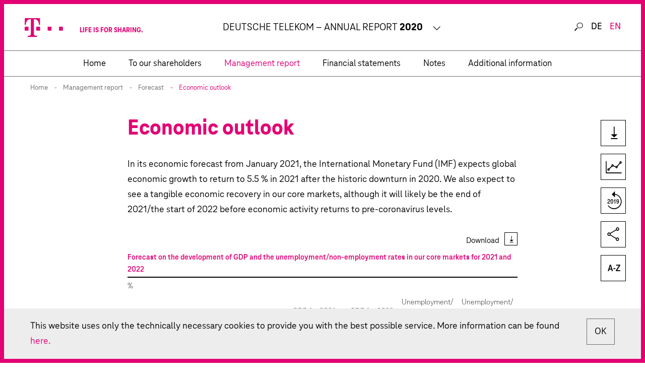

--- FILE ---
content_type: text/html
request_url: https://report.telekom.com/annual-report-2020/management-report/forecast/economic-outlook.html
body_size: 8701
content:
<!doctype html><html lang="en-US" class="no-js"><head>
<link rel="stylesheet" href="../../_assets/css/external/tablestyle.css">
<meta charset="utf-8">


<title>Economic outlook - Deutsche Telekom Annual Report 2020</title>
<meta name="viewport" content="width=device-width, initial-scale=1, user-scalable=yes, maximum-scale=10">

<meta property="og:title" content="Economic outlook - Deutsche Telekom Annual Report 2020">
<meta property="og:type" content="website">
<meta property="og:site_name" content="Deutsche Telekom Annual Report 2020">
<meta property="og:locale" content="en-US">
<meta property="og:image" content="https://report.telekom.com/annual-report-2020/_assets/gallery/og-social.png">
<meta property="og:image:width" content="1200">
<meta property="og:image:height" content="630">
<meta name="twitter:site" content="Deutsche Telekom Annual Report 2020">
<meta name="twitter:card" content="summary_large_image">

<meta name="robots" content="index,follow,noimageclick">
<meta name="apple-mobile-web-app-capable" content="yes">
<meta name="apple-mobile-web-app-status-bar-style" content="black">
<meta name="format-detection" content="telephone=no,date=no,address=no,email=no,url=no">
<meta name="apple-mobile-web-app-title" content="Deutsche Telekom Annual Report 2020">

    <link rel="alternate" hreflang="de" href="../../_scripts/language-switch.php?lang=de&path=/lagebericht/prognose/konjunkturerwartungen.html">




<!-- nexxar bridge  -->
<script src="../../_assets/js/nxr-bridge.js"></script>



<!-- export related meta tags -->


<link rel="canonical" href="https://report.telekom.com/annual-report-2020/management-report/forecast/economic-outlook.html">

<!-- page config bridge -->

<script type="text/javascript">
  (function(window, nxr) {

    window.nxr.page = {
      header: 'Economic outlook',
      path: '/management-report/forecast/economic-outlook',
      pageId: 'c9a0f5da-f2c1-4b63-9c1a-60f756f53b77',
      classes: [],
      components: {
        "search-suggestion": {
          "translation": {
            "searchInputPlaceholder": "What are you looking for?",
            "helpTextSuggestion": ""
          }
        },
      }
    };
    window.nxr.site.translation = {
      openAll: 'Open all',
      closeAll: 'Close all',
      dynachartEnabled: 'Turn dynamic charts off',
      dynachartDisabled: 'Turn dynamic charts on',
      dynachartTooltipText: 'Enable or disable the dynamic view of a line chart for each row.'
    };

    window.nxr.site.language = 'en-US';
    window.nxr.site.languageShort = 'en';

  })(window, nxr);
</script>

<link rel="stylesheet" href="../../_assets/css/main.css">
<script src="../../_assets/js/modernizr.js"></script>
<script src="../../_assets/js/vendor.js"></script>
<script id="main-js" src="../../_assets/js/main.js"></script>

<!-- HEAD-DEFAULT -->
  </head>
  <body>

<header class="header">
  <div class="header__container">
    <a href="../../" class="logo"> 
      <img src="../../_assets/images/logo.svg" alt="Logo" class="logo__image">
    </a>
<button type="button" class="toggle toggle--search">
  <span class="toggle__text">Suche</span>
</button>
<div class="language-switch">
  <ul class="language-switch__list">
          <li class="language-switch__item ">
        <a class="language-switch__link language-switch__link--de" href="../../_scripts/language-switch.php?lang=de&path=/lagebericht/prognose/konjunkturerwartungen.html">
          de
        </a>
      </li>
      <li class="language-switch__item is-active">
        <a class="language-switch__link language-switch__link--en" href="economic-outlook.html">
          en
        </a>
      </li>
  </ul>
</div>
<button type="button" class="toggle toggle--nav">
  <span class="toggle__text">Hauptmenü</span>
</button>  </div>
<div class="report-switch">
  <button class="report-switch__button">
    <p class="report-title"><span class="report-title__client">Deutsche Telekom – Annual Report <span class="report-title__year">2020</span></span></p>
    <p class="report-switch__trigger">
      <span class="report-switch__tooltip">See other reports of Deutsche Telekom</span>
    </p>
  </button>
  <ul class="report-switch__list">
      <li class="report-switch__item">
        <a class="report-switch__link" href="https://report.telekom.com/annual-report-2019/" target="_blank">
          <span class="report-switch__title">Annual Report</span>
          <span class="report-switch__year">2019</span>
        </a>
      </li>
      <li class="report-switch__item">
        <a class="report-switch__link" href="https://www.cr-report.telekom.com/site21/" target="_blank">
          <span class="report-switch__title">Corporate Responsibility Report</span>
          <span class="report-switch__year">2020</span>
        </a>
      </li>
  </ul>
</div>
</header>
<header class="header-secondary">
  <a href="../../" class="logo-sticky"> 
    <img src="../../_assets/images/logo.svg" alt="Logo" class="logo-sticky__image">
  </a>
    <nav class="nav nav--mobile">
      <div class="nav__inner">
        <div class="nav__back">
          <a href="economic-outlook.html#" class="nav__link nav__link--back">Main menu</a>
        </div>
        <div class="nav__content">
        <ul class="nav__list nav__list--level1">
            <li class="nav__item nav__item--level1 nav__item--childless">
              <a data-level="1" href="../../" class="nav__link nav__link--home">
                <span class="nav__title">Home</span>
              </a>
            </li>
              <li class="nav__item nav__item--level1 nav__item--has-children">
                <a data-level="1" href="../../to-our-shareholders.html" class="nav__link nav__link--level1">
                  <span class="nav__title">To our shareholders</span>
                </a>
          <div class="nav__container--level2">
        <ul class="nav__list nav__list--level2">
            <li class="nav__item nav__item--parent">
              <a href="../../to-our-shareholders.html" class="nav__link nav__link--parent">
                <span class="nav__title">To our shareholders</span>
              </a>
            </li>
              <li class="nav__item nav__item--level2 nav__item--childless">
                <a data-level="2" href="../../to-our-shareholders/selected-financial-data-of-the-group.html" class="nav__link nav__link--level2">
                  <span class="nav__title">Selected financial data of the Group</span>
                </a>
              </li>
              <li class="nav__item nav__item--level2 nav__item--childless">
                <a data-level="2" href="../../to-our-shareholders/letter-from-the-chairman-of-the-board-of-management.html" class="nav__link nav__link--level2">
                  <span class="nav__title">Letter from the Chairman of the Board&nbsp;of&nbsp;Management</span>
                </a>
              </li>
              <li class="nav__item nav__item--level2 nav__item--childless">
                <a data-level="2" href="../../to-our-shareholders/supervisory-boards-report.html" class="nav__link nav__link--level2">
                  <span class="nav__title">Supervisory Board’s report</span>
                </a>
              </li>
              <li class="nav__item nav__item--level2 nav__item--childless">
                <a data-level="2" href="../../to-our-shareholders/the-t-share.html" class="nav__link nav__link--level2">
                  <span class="nav__title">The T-Share</span>
                </a>
              </li>
              <li class="nav__item nav__item--level2 nav__item--childless">
                <a data-level="2" href="../../to-our-shareholders/highlights.html" class="nav__link nav__link--level2">
                  <span class="nav__title">Highlights</span>
                </a>
              </li>
              <li class="nav__item nav__item--level2 nav__item--childless">
                <a data-level="2" href="../../to-our-shareholders/sustainable-development-goals.html" class="nav__link nav__link--level2">
                  <span class="nav__title">Sustainable Development Goals</span>
                </a>
              </li>
        </ul>
          </div>
              </li>
              <li class="nav__item nav__item--level1 nav__item--has-children nav__item--inpath">
                <a data-level="1" href="../../management-report.html" class="nav__link nav__link--level1">
                  <span class="nav__title">Management report</span>
                </a>
          <div class="nav__container--level2">
        <ul class="nav__list nav__list--level2">
            <li class="nav__item nav__item--parent">
              <a href="../../management-report.html" class="nav__link nav__link--parent">
                <span class="nav__title">Management report</span>
              </a>
            </li>
              <li class="nav__item nav__item--level2 nav__item--childless">
                <a data-level="2" href="../deutsche-telekom-at-a-glance.html" class="nav__link nav__link--level2">
                  <span class="nav__title">Deutsche Telekom at a glance</span>
                </a>
              </li>
              <li class="nav__item nav__item--level2 nav__item--has-children">
                <a data-level="2" href="../group-organization.html" class="nav__link nav__link--level2">
                  <span class="nav__title">Group organization</span>
                </a>
        <ul class="nav__list nav__list--level3">
            <li class="nav__item nav__item--parent">
              <a href="../group-organization.html" class="nav__link nav__link--parent">
                <span class="nav__title">Group organization</span>
              </a>
            </li>
              <li class="nav__item nav__item--level3 nav__item--childless">
                <a data-level="3" href="../group-organization/business-activities-and-segment-structure.html" class="nav__link nav__link--level3">
                  <span class="nav__title">Business activities and segment structure</span>
                </a>
              </li>
              <li class="nav__item nav__item--level3 nav__item--childless">
                <a data-level="3" href="../group-organization/management-and-supervision.html" class="nav__link nav__link--level3">
                  <span class="nav__title">Management and supervision</span>
                </a>
              </li>
        </ul>
              </li>
              <li class="nav__item nav__item--level2 nav__item--has-children">
                <a data-level="2" href="../group-strategy.html" class="nav__link nav__link--level2">
                  <span class="nav__title">Group strategy</span>
                </a>
        <ul class="nav__list nav__list--level3">
            <li class="nav__item nav__item--parent">
              <a href="../group-strategy.html" class="nav__link nav__link--parent">
                <span class="nav__title">Group strategy</span>
              </a>
            </li>
              <li class="nav__item nav__item--level3 nav__item--childless">
                <a data-level="3" href="../group-strategy/our-corporate-strategy-leading-european-telco.html" class="nav__link nav__link--level3">
                  <span class="nav__title">Our corporate strategy: Leading European Telco</span>
                </a>
              </li>
              <li class="nav__item nav__item--level3 nav__item--childless">
                <a data-level="3" href="../group-strategy/strategic-areas-of-operation.html" class="nav__link nav__link--level3">
                  <span class="nav__title">Strategic areas of operation</span>
                </a>
              </li>
              <li class="nav__item nav__item--level3 nav__item--childless">
                <a data-level="3" href="../group-strategy/supporting-areas-of-operation.html" class="nav__link nav__link--level3">
                  <span class="nav__title">Supporting areas of operation</span>
                </a>
              </li>
        </ul>
              </li>
              <li class="nav__item nav__item--level2 nav__item--has-children">
                <a data-level="2" href="../management-of-the-group.html" class="nav__link nav__link--level2">
                  <span class="nav__title">Management of the Group</span>
                </a>
        <ul class="nav__list nav__list--level3">
            <li class="nav__item nav__item--parent">
              <a href="../management-of-the-group.html" class="nav__link nav__link--parent">
                <span class="nav__title">Management of the Group</span>
              </a>
            </li>
              <li class="nav__item nav__item--level3 nav__item--childless">
                <a data-level="3" href="../management-of-the-group/finance-strategy.html" class="nav__link nav__link--level3">
                  <span class="nav__title">Finance strategy</span>
                </a>
              </li>
              <li class="nav__item nav__item--level3 nav__item--childless">
                <a data-level="3" href="../management-of-the-group/performance-management-system.html" class="nav__link nav__link--level3">
                  <span class="nav__title">Performance management system</span>
                </a>
              </li>
        </ul>
              </li>
              <li class="nav__item nav__item--level2 nav__item--has-children">
                <a data-level="2" href="../the-economic-environment.html" class="nav__link nav__link--level2">
                  <span class="nav__title">The economic environment</span>
                </a>
        <ul class="nav__list nav__list--level3">
            <li class="nav__item nav__item--parent">
              <a href="../the-economic-environment.html" class="nav__link nav__link--parent">
                <span class="nav__title">The economic environment</span>
              </a>
            </li>
              <li class="nav__item nav__item--level3 nav__item--childless">
                <a data-level="3" href="../the-economic-environment/macroeconomic-development.html" class="nav__link nav__link--level3">
                  <span class="nav__title">Macroeconomic development</span>
                </a>
              </li>
              <li class="nav__item nav__item--level3 nav__item--childless">
                <a data-level="3" href="../the-economic-environment/telecommunications-market.html" class="nav__link nav__link--level3">
                  <span class="nav__title">Telecommunications market</span>
                </a>
              </li>
              <li class="nav__item nav__item--level3 nav__item--childless">
                <a data-level="3" href="../the-economic-environment/major-regulatory-decisions.html" class="nav__link nav__link--level3">
                  <span class="nav__title">Major regulatory decisions</span>
                </a>
              </li>
        </ul>
              </li>
              <li class="nav__item nav__item--level2 nav__item--has-children">
                <a data-level="2" href="../development-of-business-in-the-group.html" class="nav__link nav__link--level2">
                  <span class="nav__title">Development of business in the Group</span>
                </a>
        <ul class="nav__list nav__list--level3">
            <li class="nav__item nav__item--parent">
              <a href="../development-of-business-in-the-group.html" class="nav__link nav__link--parent">
                <span class="nav__title">Development of business in the Group</span>
              </a>
            </li>
              <li class="nav__item nav__item--level3 nav__item--childless">
                <a data-level="3" href="../development-of-business-in-the-group/statement-of-the-board-of-management-on-business-development.html" class="nav__link nav__link--level3">
                  <span class="nav__title">Statement of the Board of Management on business development</span>
                </a>
              </li>
              <li class="nav__item nav__item--level3 nav__item--childless">
                <a data-level="3" href="../development-of-business-in-the-group/business-combination-of-tmobile-us-and-sprint.html" class="nav__link nav__link--level3">
                  <span class="nav__title">Business combination of T‑Mobile&nbsp;US and Sprint</span>
                </a>
              </li>
              <li class="nav__item nav__item--level3 nav__item--childless">
                <a data-level="3" href="../development-of-business-in-the-group/realignment-of-the-b2b-telecommunications-business.html" class="nav__link nav__link--level3">
                  <span class="nav__title">Realignment of the B2B telecom­munications business</span>
                </a>
              </li>
              <li class="nav__item nav__item--level3 nav__item--childless">
                <a data-level="3" href="../development-of-business-in-the-group/coronavirus-pandemic.html" class="nav__link nav__link--level3">
                  <span class="nav__title">Coronavirus pandemic</span>
                </a>
              </li>
              <li class="nav__item nav__item--level3 nav__item--childless">
                <a data-level="3" href="../development-of-business-in-the-group/comparison-of-the-groups-expectations-with-actual-figures.html" class="nav__link nav__link--level3">
                  <span class="nav__title">Comparison of the Group’s expectations with actual figures</span>
                </a>
              </li>
              <li class="nav__item nav__item--level3 nav__item--childless">
                <a data-level="3" href="../development-of-business-in-the-group/results-of-operations-of-the-group.html" class="nav__link nav__link--level3">
                  <span class="nav__title">Results of operations of the Group</span>
                </a>
              </li>
              <li class="nav__item nav__item--level3 nav__item--childless">
                <a data-level="3" href="../development-of-business-in-the-group/net-assets-of-the-group.html" class="nav__link nav__link--level3">
                  <span class="nav__title">Net assets of the Group</span>
                </a>
              </li>
              <li class="nav__item nav__item--level3 nav__item--childless">
                <a data-level="3" href="../development-of-business-in-the-group/financial-position-of-the-group-and-profitability.html" class="nav__link nav__link--level3">
                  <span class="nav__title">Financial position of the Group and profitability</span>
                </a>
              </li>
        </ul>
              </li>
              <li class="nav__item nav__item--level2 nav__item--has-children">
                <a data-level="2" href="../development-of-business-in-the-operating-segments.html" class="nav__link nav__link--level2">
                  <span class="nav__title">Development of business in the operating segments</span>
                </a>
        <ul class="nav__list nav__list--level3">
            <li class="nav__item nav__item--parent">
              <a href="../development-of-business-in-the-operating-segments.html" class="nav__link nav__link--parent">
                <span class="nav__title">Development of business in the operating segments</span>
              </a>
            </li>
              <li class="nav__item nav__item--level3 nav__item--childless">
                <a data-level="3" href="../development-of-business-in-the-operating-segments/germany.html" class="nav__link nav__link--level3">
                  <span class="nav__title">Germany</span>
                </a>
              </li>
              <li class="nav__item nav__item--level3 nav__item--childless">
                <a data-level="3" href="../development-of-business-in-the-operating-segments/united-states.html" class="nav__link nav__link--level3">
                  <span class="nav__title">United States</span>
                </a>
              </li>
              <li class="nav__item nav__item--level3 nav__item--childless">
                <a data-level="3" href="../development-of-business-in-the-operating-segments/europe.html" class="nav__link nav__link--level3">
                  <span class="nav__title">Europe</span>
                </a>
              </li>
              <li class="nav__item nav__item--level3 nav__item--childless">
                <a data-level="3" href="../development-of-business-in-the-operating-segments/systems-solutions.html" class="nav__link nav__link--level3">
                  <span class="nav__title">Systems Solutions</span>
                </a>
              </li>
              <li class="nav__item nav__item--level3 nav__item--childless">
                <a data-level="3" href="../development-of-business-in-the-operating-segments/group-development.html" class="nav__link nav__link--level3">
                  <span class="nav__title">Group Development</span>
                </a>
              </li>
              <li class="nav__item nav__item--level3 nav__item--childless">
                <a data-level="3" href="../development-of-business-in-the-operating-segments/group-headquarters-group-services.html" class="nav__link nav__link--level3">
                  <span class="nav__title">Group Headquarters &amp; Group Services</span>
                </a>
              </li>
        </ul>
              </li>
              <li class="nav__item nav__item--level2 nav__item--has-children">
                <a data-level="2" href="../development-of-business-at-deutsche-telekom-ag.html" class="nav__link nav__link--level2">
                  <span class="nav__title">Development of business at Deutsche&nbsp;Telekom&nbsp;AG</span>
                </a>
        <ul class="nav__list nav__list--level3">
            <li class="nav__item nav__item--parent">
              <a href="../development-of-business-at-deutsche-telekom-ag.html" class="nav__link nav__link--parent">
                <span class="nav__title">Development of business at Deutsche&nbsp;Telekom&nbsp;AG</span>
              </a>
            </li>
              <li class="nav__item nav__item--level3 nav__item--childless">
                <a data-level="3" href="../development-of-business-at-deutsche-telekom-ag/results-of-operations-of-deutsche-telekom-ag.html" class="nav__link nav__link--level3">
                  <span class="nav__title">Results of operations of Deutsche&nbsp;Telekom&nbsp;AG</span>
                </a>
              </li>
              <li class="nav__item nav__item--level3 nav__item--childless">
                <a data-level="3" href="../development-of-business-at-deutsche-telekom-ag/financial-position-of-deutsche-telekom-ag.html" class="nav__link nav__link--level3">
                  <span class="nav__title">Financial position of Deutsche&nbsp;Telekom&nbsp;AG</span>
                </a>
              </li>
              <li class="nav__item nav__item--level3 nav__item--childless">
                <a data-level="3" href="../development-of-business-at-deutsche-telekom-ag/risk-management-in-hedge-accounting.html" class="nav__link nav__link--level3">
                  <span class="nav__title">Risk management in hedge accounting</span>
                </a>
              </li>
        </ul>
              </li>
              <li class="nav__item nav__item--level2 nav__item--has-children">
                <a data-level="2" href="../corporate-responsibility-and-non-financial-statement.html" class="nav__link nav__link--level2">
                  <span class="nav__title">Corporate responsibility and non-financial statement</span>
                </a>
        <ul class="nav__list nav__list--level3">
            <li class="nav__item nav__item--parent">
              <a href="../corporate-responsibility-and-non-financial-statement.html" class="nav__link nav__link--parent">
                <span class="nav__title">Corporate responsibility and non-financial statement</span>
              </a>
            </li>
              <li class="nav__item nav__item--level3 nav__item--childless">
                <a data-level="3" href="../corporate-responsibility-and-non-financial-statement/creating-transparency.html" class="nav__link nav__link--level3">
                  <span class="nav__title">Creating transparency</span>
                </a>
              </li>
              <li class="nav__item nav__item--level3 nav__item--childless">
                <a data-level="3" href="../corporate-responsibility-and-non-financial-statement/explanation-of-the-business-model.html" class="nav__link nav__link--level3">
                  <span class="nav__title">Explanation of the business model</span>
                </a>
              </li>
              <li class="nav__item nav__item--level3 nav__item--childless">
                <a data-level="3" href="../corporate-responsibility-and-non-financial-statement/strategic-and-organizational-approach-to-sustainability.html" class="nav__link nav__link--level3">
                  <span class="nav__title">Strategic and organizational approach to sustainability</span>
                </a>
              </li>
              <li class="nav__item nav__item--level3 nav__item--childless">
                <a data-level="3" href="../corporate-responsibility-and-non-financial-statement/process-for-determining-significant-topics.html" class="nav__link nav__link--level3">
                  <span class="nav__title">Process for determining significant topics</span>
                </a>
              </li>
              <li class="nav__item nav__item--level3 nav__item--childless">
                <a data-level="3" href="../corporate-responsibility-and-non-financial-statement/aspect-1-environmental-concerns.html" class="nav__link nav__link--level3">
                  <span class="nav__title">Aspect 1: Environmental concerns</span>
                </a>
              </li>
              <li class="nav__item nav__item--level3 nav__item--childless">
                <a data-level="3" href="../corporate-responsibility-and-non-financial-statement/aspect-2-employee-concerns.html" class="nav__link nav__link--level3">
                  <span class="nav__title">Aspect 2: Employee concerns</span>
                </a>
              </li>
              <li class="nav__item nav__item--level3 nav__item--childless">
                <a data-level="3" href="../corporate-responsibility-and-non-financial-statement/aspect-3-social-concerns.html" class="nav__link nav__link--level3">
                  <span class="nav__title">Aspect 3: Social concerns</span>
                </a>
              </li>
              <li class="nav__item nav__item--level3 nav__item--childless">
                <a data-level="3" href="../corporate-responsibility-and-non-financial-statement/aspect-4-respecting-human-rights.html" class="nav__link nav__link--level3">
                  <span class="nav__title">Aspect 4: Respecting human rights</span>
                </a>
              </li>
              <li class="nav__item nav__item--level3 nav__item--childless">
                <a data-level="3" href="../corporate-responsibility-and-non-financial-statement/aspect-5-fighting-corruption.html" class="nav__link nav__link--level3">
                  <span class="nav__title">Aspect 5: Fighting corruption</span>
                </a>
              </li>
        </ul>
              </li>
              <li class="nav__item nav__item--level2 nav__item--has-children">
                <a data-level="2" href="../innovation-and-product-development.html" class="nav__link nav__link--level2">
                  <span class="nav__title">Innovation and product development</span>
                </a>
        <ul class="nav__list nav__list--level3">
            <li class="nav__item nav__item--parent">
              <a href="../innovation-and-product-development.html" class="nav__link nav__link--parent">
                <span class="nav__title">Innovation and product development</span>
              </a>
            </li>
              <li class="nav__item nav__item--level3 nav__item--childless">
                <a data-level="3" href="../innovation-and-product-development/vti-strategy.html" class="nav__link nav__link--level3">
                  <span class="nav__title">VTI strategy</span>
                </a>
              </li>
              <li class="nav__item nav__item--level3 nav__item--childless">
                <a data-level="3" href="../innovation-and-product-development/innovation-priorities.html" class="nav__link nav__link--level3">
                  <span class="nav__title">Innovation priorities</span>
                </a>
              </li>
              <li class="nav__item nav__item--level3 nav__item--childless">
                <a data-level="3" href="../innovation-and-product-development/three-pronged-innovation-strategy.html" class="nav__link nav__link--level3">
                  <span class="nav__title">Three-pronged innovation strategy</span>
                </a>
              </li>
              <li class="nav__item nav__item--level3 nav__item--childless">
                <a data-level="3" href="../innovation-and-product-development/innovation-governance.html" class="nav__link nav__link--level3">
                  <span class="nav__title">Innovation governance</span>
                </a>
              </li>
              <li class="nav__item nav__item--level3 nav__item--childless">
                <a data-level="3" href="../innovation-and-product-development/patent-portfolio.html" class="nav__link nav__link--level3">
                  <span class="nav__title">Patent portfolio</span>
                </a>
              </li>
              <li class="nav__item nav__item--level3 nav__item--childless">
                <a data-level="3" href="../innovation-and-product-development/investment-in-research-and-development.html" class="nav__link nav__link--level3">
                  <span class="nav__title">Investment in research and development</span>
                </a>
              </li>
        </ul>
              </li>
              <li class="nav__item nav__item--level2 nav__item--has-children">
                <a data-level="2" href="../employees.html" class="nav__link nav__link--level2">
                  <span class="nav__title">Employees</span>
                </a>
        <ul class="nav__list nav__list--level3">
            <li class="nav__item nav__item--parent">
              <a href="../employees.html" class="nav__link nav__link--parent">
                <span class="nav__title">Employees</span>
              </a>
            </li>
              <li class="nav__item nav__item--level3 nav__item--childless">
                <a data-level="3" href="../employees/supporting-people-driving-performance.html" class="nav__link nav__link--level3">
                  <span class="nav__title">Supporting people. Driving performance.</span>
                </a>
              </li>
              <li class="nav__item nav__item--level3 nav__item--childless">
                <a data-level="3" href="../employees/our-hr-work-based-on-the-priorities.html" class="nav__link nav__link--level3">
                  <span class="nav__title">Our HR work based on the priorities</span>
                </a>
              </li>
              <li class="nav__item nav__item--level3 nav__item--childless">
                <a data-level="3" href="../employees/headcount-development.html" class="nav__link nav__link--level3">
                  <span class="nav__title">Headcount development</span>
                </a>
              </li>
        </ul>
              </li>
              <li class="nav__item nav__item--level2 nav__item--has-children nav__item--inpath">
                <a data-level="2" href="../forecast.html" class="nav__link nav__link--level2">
                  <span class="nav__title">Forecast</span>
                </a>
        <ul class="nav__list nav__list--level3">
            <li class="nav__item nav__item--parent">
              <a href="../forecast.html" class="nav__link nav__link--parent">
                <span class="nav__title">Forecast</span>
              </a>
            </li>
              <li class="nav__item nav__item--level3 nav__item--childless">
                <a data-level="3" href="statement-by-the-board-of-management-on-the-expected-development-of-the-group.html" class="nav__link nav__link--level3">
                  <span class="nav__title">Statement by the Board of Management on the expected development of the Group</span>
                </a>
              </li>
              <li class="nav__item nav__item--level3 nav__item--childless nav__item--active">
                <a data-level="3" href="economic-outlook.html" class="nav__link nav__link--level3">
                  <span class="nav__title">Economic outlook</span>
                </a>
              </li>
              <li class="nav__item nav__item--level3 nav__item--childless">
                <a data-level="3" href="expectations-for-the-group.html" class="nav__link nav__link--level3">
                  <span class="nav__title">Expectations for the Group</span>
                </a>
              </li>
              <li class="nav__item nav__item--level3 nav__item--childless">
                <a data-level="3" href="expectations-for-the-operating-segments.html" class="nav__link nav__link--level3">
                  <span class="nav__title">Expectations for the operating segments</span>
                </a>
              </li>
        </ul>
              </li>
              <li class="nav__item nav__item--level2 nav__item--has-children">
                <a data-level="2" href="../risk-and-opportunity-management.html" class="nav__link nav__link--level2">
                  <span class="nav__title">Risk and opportunity management</span>
                </a>
        <ul class="nav__list nav__list--level3">
            <li class="nav__item nav__item--parent">
              <a href="../risk-and-opportunity-management.html" class="nav__link nav__link--parent">
                <span class="nav__title">Risk and opportunity management</span>
              </a>
            </li>
              <li class="nav__item nav__item--level3 nav__item--childless">
                <a data-level="3" href="../risk-and-opportunity-management/board-of-managements-assessment-of-the-aggregate-risk-and-opportunity-position.html" class="nav__link nav__link--level3">
                  <span class="nav__title">Board of Management’s assessment of the aggregate risk and opportunity position</span>
                </a>
              </li>
              <li class="nav__item nav__item--level3 nav__item--childless">
                <a data-level="3" href="../risk-and-opportunity-management/risk-and-opportunity-management-system.html" class="nav__link nav__link--level3">
                  <span class="nav__title">Risk and opportunity management system</span>
                </a>
              </li>
              <li class="nav__item nav__item--level3 nav__item--childless">
                <a data-level="3" href="../risk-and-opportunity-management/risk-assessment-and-risk-containment.html" class="nav__link nav__link--level3">
                  <span class="nav__title">Risk assessment and risk containment</span>
                </a>
              </li>
              <li class="nav__item nav__item--level3 nav__item--childless">
                <a data-level="3" href="../risk-and-opportunity-management/risks-and-opportunities.html" class="nav__link nav__link--level3">
                  <span class="nav__title">Risks and opportunities</span>
                </a>
              </li>
        </ul>
              </li>
              <li class="nav__item nav__item--level2 nav__item--has-children">
                <a data-level="2" href="../other-disclosures.html" class="nav__link nav__link--level2">
                  <span class="nav__title">Other disclosures</span>
                </a>
        <ul class="nav__list nav__list--level3">
            <li class="nav__item nav__item--parent">
              <a href="../other-disclosures.html" class="nav__link nav__link--parent">
                <span class="nav__title">Other disclosures</span>
              </a>
            </li>
              <li class="nav__item nav__item--level3 nav__item--childless">
                <a data-level="3" href="../other-disclosures/significant-events-after-the-reporting-period.html" class="nav__link nav__link--level3">
                  <span class="nav__title">Significant events after the reporting period</span>
                </a>
              </li>
              <li class="nav__item nav__item--level3 nav__item--childless">
                <a data-level="3" href="../other-disclosures/accounting-related-internal-control-system.html" class="nav__link nav__link--level3">
                  <span class="nav__title">Accounting-related internal control system</span>
                </a>
              </li>
              <li class="nav__item nav__item--level3 nav__item--childless">
                <a data-level="3" href="../other-disclosures/corporate-governance-statement-in-accordance-with-289f-315d-hgb.html" class="nav__link nav__link--level3">
                  <span class="nav__title">Corporate Governance Statement in accordance with §§&nbsp;289f,&nbsp;315d&nbsp;HGB</span>
                </a>
              </li>
              <li class="nav__item nav__item--level3 nav__item--childless">
                <a data-level="3" href="../other-disclosures/legal-structure.html" class="nav__link nav__link--level3">
                  <span class="nav__title">Legal structure</span>
                </a>
              </li>
              <li class="nav__item nav__item--level3 nav__item--childless">
                <a data-level="3" href="../other-disclosures/compensation-report.html" class="nav__link nav__link--level3">
                  <span class="nav__title">Compensation report</span>
                </a>
              </li>
        </ul>
              </li>
        </ul>
          </div>
              </li>
              <li class="nav__item nav__item--level1 nav__item--has-children">
                <a data-level="1" href="../../financial-statements.html" class="nav__link nav__link--level1">
                  <span class="nav__title">Financial statements</span>
                </a>
          <div class="nav__container--level2">
        <ul class="nav__list nav__list--level2">
            <li class="nav__item nav__item--parent">
              <a href="../../financial-statements.html" class="nav__link nav__link--parent">
                <span class="nav__title">Financial statements</span>
              </a>
            </li>
              <li class="nav__item nav__item--level2 nav__item--childless">
                <a data-level="2" href="../../financial-statements/statement-of-financial-position.html" class="nav__link nav__link--level2">
                  <span class="nav__title">Statement of financial position</span>
                </a>
              </li>
              <li class="nav__item nav__item--level2 nav__item--childless">
                <a data-level="2" href="../../financial-statements/income-statement.html" class="nav__link nav__link--level2">
                  <span class="nav__title">Income statement</span>
                </a>
              </li>
              <li class="nav__item nav__item--level2 nav__item--childless">
                <a data-level="2" href="../../financial-statements/statement-of-comprehensive-income.html" class="nav__link nav__link--level2">
                  <span class="nav__title">Statement of comprehensive income</span>
                </a>
              </li>
              <li class="nav__item nav__item--level2 nav__item--childless">
                <a data-level="2" href="../../financial-statements/statement-of-changes-in-equity.html" class="nav__link nav__link--level2">
                  <span class="nav__title">Statement of changes in equity</span>
                </a>
              </li>
              <li class="nav__item nav__item--level2 nav__item--childless">
                <a data-level="2" href="../../financial-statements/statement-of-cash-flows.html" class="nav__link nav__link--level2">
                  <span class="nav__title">Statement of cash flows</span>
                </a>
              </li>
        </ul>
          </div>
              </li>
              <li class="nav__item nav__item--level1 nav__item--has-children">
                <a data-level="1" href="../../notes.html" class="nav__link nav__link--level1">
                  <span class="nav__title">Notes</span>
                </a>
          <div class="nav__container--level2">
        <ul class="nav__list nav__list--level2">
            <li class="nav__item nav__item--parent">
              <a href="../../notes.html" class="nav__link nav__link--parent">
                <span class="nav__title">Notes</span>
              </a>
            </li>
              <li class="nav__item nav__item--level2 nav__item--has-children">
                <a data-level="2" href="../../notes/summary-of-accounting-policies.html" class="nav__link nav__link--level2">
                  <span class="nav__title">Summary of accounting policies</span>
                </a>
        <ul class="nav__list nav__list--level3">
            <li class="nav__item nav__item--parent">
              <a href="../../notes/summary-of-accounting-policies.html" class="nav__link nav__link--parent">
                <span class="nav__title">Summary of accounting policies</span>
              </a>
            </li>
              <li class="nav__item nav__item--level3 nav__item--childless">
                <a data-level="3" href="../../notes/summary-of-accounting-policies/general-information.html" class="nav__link nav__link--level3">
                  <span class="nav__title">General information</span>
                </a>
              </li>
              <li class="nav__item nav__item--level3 nav__item--childless">
                <a data-level="3" href="../../notes/summary-of-accounting-policies/basis-of-preparation.html" class="nav__link nav__link--level3">
                  <span class="nav__title">Basis of preparation</span>
                </a>
              </li>
              <li class="nav__item nav__item--level3 nav__item--childless">
                <a data-level="3" href="../../notes/summary-of-accounting-policies/initial-application-of-standards.html" class="nav__link nav__link--level3">
                  <span class="nav__title">Initial application of standards</span>
                </a>
              </li>
              <li class="nav__item nav__item--level3 nav__item--childless">
                <a data-level="3" href="../../notes/summary-of-accounting-policies/standards-issued-but-not-yet-to-be-applied.html" class="nav__link nav__link--level3">
                  <span class="nav__title">Standards issued, but not yet to be applied</span>
                </a>
              </li>
              <li class="nav__item nav__item--level3 nav__item--childless">
                <a data-level="3" href="../../notes/summary-of-accounting-policies/changes-in-accounting-policies.html" class="nav__link nav__link--level3">
                  <span class="nav__title">Changes in accounting policies</span>
                </a>
              </li>
              <li class="nav__item nav__item--level3 nav__item--childless">
                <a data-level="3" href="../../notes/summary-of-accounting-policies/accounting-policies.html" class="nav__link nav__link--level3">
                  <span class="nav__title">Accounting policies</span>
                </a>
              </li>
              <li class="nav__item nav__item--level3 nav__item--childless">
                <a data-level="3" href="../../notes/summary-of-accounting-policies/judgments-and-estimates.html" class="nav__link nav__link--level3">
                  <span class="nav__title">Judgments and estimates</span>
                </a>
              </li>
              <li class="nav__item nav__item--level3 nav__item--childless">
                <a data-level="3" href="../../notes/summary-of-accounting-policies/consolidation-methods.html" class="nav__link nav__link--level3">
                  <span class="nav__title">Consolidation methods</span>
                </a>
              </li>
              <li class="nav__item nav__item--level3 nav__item--childless">
                <a data-level="3" href="../../notes/summary-of-accounting-policies/changes-in-the-composition-of-the-group-and-other-transactions.html" class="nav__link nav__link--level3">
                  <span class="nav__title">Changes in the composition of the&nbsp;Group and other transactions</span>
                </a>
              </li>
              <li class="nav__item nav__item--level3 nav__item--childless">
                <a data-level="3" href="../../notes/summary-of-accounting-policies/other-transactions-that-had-no-effect-on-the-composition-of-the-group.html" class="nav__link nav__link--level3">
                  <span class="nav__title">Other transactions that had no effect on the composition of the&nbsp;Group</span>
                </a>
              </li>
              <li class="nav__item nav__item--level3 nav__item--childless">
                <a data-level="3" href="../../notes/summary-of-accounting-policies/principal-subsidiaries.html" class="nav__link nav__link--level3">
                  <span class="nav__title">Principal subsidiaries</span>
                </a>
              </li>
              <li class="nav__item nav__item--level3 nav__item--childless">
                <a data-level="3" href="../../notes/summary-of-accounting-policies/structured-entities.html" class="nav__link nav__link--level3">
                  <span class="nav__title">Structured entities</span>
                </a>
              </li>
              <li class="nav__item nav__item--level3 nav__item--childless">
                <a data-level="3" href="../../notes/summary-of-accounting-policies/joint-operations.html" class="nav__link nav__link--level3">
                  <span class="nav__title">Joint operations</span>
                </a>
              </li>
              <li class="nav__item nav__item--level3 nav__item--childless">
                <a data-level="3" href="../../notes/summary-of-accounting-policies/currency-translation.html" class="nav__link nav__link--level3">
                  <span class="nav__title">Currency translation</span>
                </a>
              </li>
              <li class="nav__item nav__item--level3 nav__item--childless">
                <a data-level="3" href="../../notes/summary-of-accounting-policies/coronavirus-pandemic.html" class="nav__link nav__link--level3">
                  <span class="nav__title">Coronavirus pandemic</span>
                </a>
              </li>
        </ul>
              </li>
              <li class="nav__item nav__item--level2 nav__item--has-children">
                <a data-level="2" href="../../notes/notes-to-the-statement-of-financial-position.html" class="nav__link nav__link--level2">
                  <span class="nav__title">Notes to the statement of financial position</span>
                </a>
        <ul class="nav__list nav__list--level3">
            <li class="nav__item nav__item--parent">
              <a href="../../notes/notes-to-the-statement-of-financial-position.html" class="nav__link nav__link--parent">
                <span class="nav__title">Notes to the statement of financial position</span>
              </a>
            </li>
              <li class="nav__item nav__item--level3 nav__item--childless">
                <a data-level="3" href="../../notes/notes-to-the-statement-of-financial-position/1-cash-and-cash-equivalents.html" class="nav__link nav__link--level3">
                  <span class="nav__title">1 Cash and cash equivalents</span>
                </a>
              </li>
              <li class="nav__item nav__item--level3 nav__item--childless">
                <a data-level="3" href="../../notes/notes-to-the-statement-of-financial-position/2-trade-receivables.html" class="nav__link nav__link--level3">
                  <span class="nav__title">2 Trade receivables</span>
                </a>
              </li>
              <li class="nav__item nav__item--level3 nav__item--childless">
                <a data-level="3" href="../../notes/notes-to-the-statement-of-financial-position/3-contract-assets.html" class="nav__link nav__link--level3">
                  <span class="nav__title">3 Contract assets</span>
                </a>
              </li>
              <li class="nav__item nav__item--level3 nav__item--childless">
                <a data-level="3" href="../../notes/notes-to-the-statement-of-financial-position/4-inventories.html" class="nav__link nav__link--level3">
                  <span class="nav__title">4 Inventories</span>
                </a>
              </li>
              <li class="nav__item nav__item--level3 nav__item--childless">
                <a data-level="3" href="../../notes/notes-to-the-statement-of-financial-position/5-non-current-assets-and-disposal-groups-held-for-sale-and-liabilities.html" class="nav__link nav__link--level3">
                  <span class="nav__title">5 Non-current assets and disposal groups held for sale and liabilities</span>
                </a>
              </li>
              <li class="nav__item nav__item--level3 nav__item--childless">
                <a data-level="3" href="../../notes/notes-to-the-statement-of-financial-position/6-intangible-assets.html" class="nav__link nav__link--level3">
                  <span class="nav__title">6 Intangible assets</span>
                </a>
              </li>
              <li class="nav__item nav__item--level3 nav__item--childless">
                <a data-level="3" href="../../notes/notes-to-the-statement-of-financial-position/7-property-plant-and-equipment.html" class="nav__link nav__link--level3">
                  <span class="nav__title">7 Property, plant and equipment</span>
                </a>
              </li>
              <li class="nav__item nav__item--level3 nav__item--childless">
                <a data-level="3" href="../../notes/notes-to-the-statement-of-financial-position/8-right-of-use-assets-lessee-relationships.html" class="nav__link nav__link--level3">
                  <span class="nav__title">8 Right-of-use assets – lessee relationships</span>
                </a>
              </li>
              <li class="nav__item nav__item--level3 nav__item--childless">
                <a data-level="3" href="../../notes/notes-to-the-statement-of-financial-position/9-capitalized-contract-costs.html" class="nav__link nav__link--level3">
                  <span class="nav__title">9 Capitalized contract costs</span>
                </a>
              </li>
              <li class="nav__item nav__item--level3 nav__item--childless">
                <a data-level="3" href="../../notes/notes-to-the-statement-of-financial-position/10-investments-accounted-for-using-the-equity-method.html" class="nav__link nav__link--level3">
                  <span class="nav__title">10 Investments accounted for using the equity method</span>
                </a>
              </li>
              <li class="nav__item nav__item--level3 nav__item--childless">
                <a data-level="3" href="../../notes/notes-to-the-statement-of-financial-position/11-other-financial-assets.html" class="nav__link nav__link--level3">
                  <span class="nav__title">11 Other financial assets</span>
                </a>
              </li>
              <li class="nav__item nav__item--level3 nav__item--childless">
                <a data-level="3" href="../../notes/notes-to-the-statement-of-financial-position/12-other-assets.html" class="nav__link nav__link--level3">
                  <span class="nav__title">12 Other assets</span>
                </a>
              </li>
              <li class="nav__item nav__item--level3 nav__item--childless">
                <a data-level="3" href="../../notes/notes-to-the-statement-of-financial-position/13-financial-liabilities-and-lease-liabilities.html" class="nav__link nav__link--level3">
                  <span class="nav__title">13 Financial liabilities and lease liabilities</span>
                </a>
              </li>
              <li class="nav__item nav__item--level3 nav__item--childless">
                <a data-level="3" href="../../notes/notes-to-the-statement-of-financial-position/14-trade-and-other-payables.html" class="nav__link nav__link--level3">
                  <span class="nav__title">14 Trade and other payables</span>
                </a>
              </li>
              <li class="nav__item nav__item--level3 nav__item--childless">
                <a data-level="3" href="../../notes/notes-to-the-statement-of-financial-position/15-provisions-for-pensions-and-other-employee-benefits.html" class="nav__link nav__link--level3">
                  <span class="nav__title">15 Provisions for pensions and other employee benefits</span>
                </a>
              </li>
              <li class="nav__item nav__item--level3 nav__item--childless">
                <a data-level="3" href="../../notes/notes-to-the-statement-of-financial-position/16-other-provisions.html" class="nav__link nav__link--level3">
                  <span class="nav__title">16 Other provisions</span>
                </a>
              </li>
              <li class="nav__item nav__item--level3 nav__item--childless">
                <a data-level="3" href="../../notes/notes-to-the-statement-of-financial-position/17-other-liabilities.html" class="nav__link nav__link--level3">
                  <span class="nav__title">17 Other liabilities</span>
                </a>
              </li>
              <li class="nav__item nav__item--level3 nav__item--childless">
                <a data-level="3" href="../../notes/notes-to-the-statement-of-financial-position/18-contract-liabilities.html" class="nav__link nav__link--level3">
                  <span class="nav__title">18 Contract liabilities</span>
                </a>
              </li>
              <li class="nav__item nav__item--level3 nav__item--childless">
                <a data-level="3" href="../../notes/notes-to-the-statement-of-financial-position/19-shareholders-equity.html" class="nav__link nav__link--level3">
                  <span class="nav__title">19 Shareholders’ equity</span>
                </a>
              </li>
        </ul>
              </li>
              <li class="nav__item nav__item--level2 nav__item--has-children">
                <a data-level="2" href="../../notes/notes-to-the-income-statement.html" class="nav__link nav__link--level2">
                  <span class="nav__title">Notes to the income statement</span>
                </a>
        <ul class="nav__list nav__list--level3">
            <li class="nav__item nav__item--parent">
              <a href="../../notes/notes-to-the-income-statement.html" class="nav__link nav__link--parent">
                <span class="nav__title">Notes to the income statement</span>
              </a>
            </li>
              <li class="nav__item nav__item--level3 nav__item--childless">
                <a data-level="3" href="../../notes/notes-to-the-income-statement/20-net-revenue.html" class="nav__link nav__link--level3">
                  <span class="nav__title">20 Net revenue</span>
                </a>
              </li>
              <li class="nav__item nav__item--level3 nav__item--childless">
                <a data-level="3" href="../../notes/notes-to-the-income-statement/21-other-operating-income.html" class="nav__link nav__link--level3">
                  <span class="nav__title">21 Other operating income</span>
                </a>
              </li>
              <li class="nav__item nav__item--level3 nav__item--childless">
                <a data-level="3" href="../../notes/notes-to-the-income-statement/22-changes-in-inventories.html" class="nav__link nav__link--level3">
                  <span class="nav__title">22 Changes in inventories</span>
                </a>
              </li>
              <li class="nav__item nav__item--level3 nav__item--childless">
                <a data-level="3" href="../../notes/notes-to-the-income-statement/23-own-capitalized-costs.html" class="nav__link nav__link--level3">
                  <span class="nav__title">23 Own capitalized costs</span>
                </a>
              </li>
              <li class="nav__item nav__item--level3 nav__item--childless">
                <a data-level="3" href="../../notes/notes-to-the-income-statement/24-goods-and-services-purchased.html" class="nav__link nav__link--level3">
                  <span class="nav__title">24 Goods and services purchased</span>
                </a>
              </li>
              <li class="nav__item nav__item--level3 nav__item--childless">
                <a data-level="3" href="../../notes/notes-to-the-income-statement/25-average-number-of-employees-and-personnel-costs.html" class="nav__link nav__link--level3">
                  <span class="nav__title">25 Average number of employees and personnel costs</span>
                </a>
              </li>
              <li class="nav__item nav__item--level3 nav__item--childless">
                <a data-level="3" href="../../notes/notes-to-the-income-statement/26-other-operating-expenses.html" class="nav__link nav__link--level3">
                  <span class="nav__title">26 Other operating expenses</span>
                </a>
              </li>
              <li class="nav__item nav__item--level3 nav__item--childless">
                <a data-level="3" href="../../notes/notes-to-the-income-statement/27-depreciation-amortization-and-impairment-losses.html" class="nav__link nav__link--level3">
                  <span class="nav__title">27 Depreciation, amortization and impairment losses</span>
                </a>
              </li>
              <li class="nav__item nav__item--level3 nav__item--childless">
                <a data-level="3" href="../../notes/notes-to-the-income-statement/28-finance-costs.html" class="nav__link nav__link--level3">
                  <span class="nav__title">28 Finance costs</span>
                </a>
              </li>
              <li class="nav__item nav__item--level3 nav__item--childless">
                <a data-level="3" href="../../notes/notes-to-the-income-statement/29-share-of-profit-loss-of-associates-and-joint-ventures-accounted-for-using-the-equity-method.html" class="nav__link nav__link--level3">
                  <span class="nav__title">29 Share of profit/loss of associates and joint ventures accounted for using the equity method</span>
                </a>
              </li>
              <li class="nav__item nav__item--level3 nav__item--childless">
                <a data-level="3" href="../../notes/notes-to-the-income-statement/30-other-financial-income-expense.html" class="nav__link nav__link--level3">
                  <span class="nav__title">30 Other financial income/expense</span>
                </a>
              </li>
              <li class="nav__item nav__item--level3 nav__item--childless">
                <a data-level="3" href="../../notes/notes-to-the-income-statement/31-income-taxes.html" class="nav__link nav__link--level3">
                  <span class="nav__title">31 Income taxes</span>
                </a>
              </li>
              <li class="nav__item nav__item--level3 nav__item--childless">
                <a data-level="3" href="../../notes/notes-to-the-income-statement/32-profit-loss-attributable-to-non-controlling-interests.html" class="nav__link nav__link--level3">
                  <span class="nav__title">32 Profit/loss attributable to non-controlling interests</span>
                </a>
              </li>
              <li class="nav__item nav__item--level3 nav__item--childless">
                <a data-level="3" href="../../notes/notes-to-the-income-statement/33-earnings-per-share.html" class="nav__link nav__link--level3">
                  <span class="nav__title">33 Earnings per share</span>
                </a>
              </li>
              <li class="nav__item nav__item--level3 nav__item--childless">
                <a data-level="3" href="../../notes/notes-to-the-income-statement/34-dividend-per-share.html" class="nav__link nav__link--level3">
                  <span class="nav__title">34 Dividend per share</span>
                </a>
              </li>
        </ul>
              </li>
              <li class="nav__item nav__item--level2 nav__item--has-children">
                <a data-level="2" href="../../notes/other-disclosures.html" class="nav__link nav__link--level2">
                  <span class="nav__title">Other disclosures</span>
                </a>
        <ul class="nav__list nav__list--level3">
            <li class="nav__item nav__item--parent">
              <a href="../../notes/other-disclosures.html" class="nav__link nav__link--parent">
                <span class="nav__title">Other disclosures</span>
              </a>
            </li>
              <li class="nav__item nav__item--level3 nav__item--childless">
                <a data-level="3" href="../../notes/other-disclosures/35-notes-to-the-statement-of-cash-flows.html" class="nav__link nav__link--level3">
                  <span class="nav__title">35 Notes to the statement of cash flows</span>
                </a>
              </li>
              <li class="nav__item nav__item--level3 nav__item--childless">
                <a data-level="3" href="../../notes/other-disclosures/36-segment-reporting.html" class="nav__link nav__link--level3">
                  <span class="nav__title">36 Segment reporting</span>
                </a>
              </li>
              <li class="nav__item nav__item--level3 nav__item--childless">
                <a data-level="3" href="../../notes/other-disclosures/37-contingencies.html" class="nav__link nav__link--level3">
                  <span class="nav__title">37 Contingencies</span>
                </a>
              </li>
              <li class="nav__item nav__item--level3 nav__item--childless">
                <a data-level="3" href="../../notes/other-disclosures/38-lessor-relationships.html" class="nav__link nav__link--level3">
                  <span class="nav__title">38 Lessor relationships</span>
                </a>
              </li>
              <li class="nav__item nav__item--level3 nav__item--childless">
                <a data-level="3" href="../../notes/other-disclosures/39-other-financial-obligations.html" class="nav__link nav__link--level3">
                  <span class="nav__title">39 Other financial obligations</span>
                </a>
              </li>
              <li class="nav__item nav__item--level3 nav__item--childless">
                <a data-level="3" href="../../notes/other-disclosures/40-share-based-payment.html" class="nav__link nav__link--level3">
                  <span class="nav__title">40 Share-based payment</span>
                </a>
              </li>
              <li class="nav__item nav__item--level3 nav__item--childless">
                <a data-level="3" href="../../notes/other-disclosures/41-financial-instruments-and-risk-management.html" class="nav__link nav__link--level3">
                  <span class="nav__title">41 Financial instruments and risk management</span>
                </a>
              </li>
              <li class="nav__item nav__item--level3 nav__item--childless">
                <a data-level="3" href="../../notes/other-disclosures/42-capital-management.html" class="nav__link nav__link--level3">
                  <span class="nav__title">42 Capital management</span>
                </a>
              </li>
              <li class="nav__item nav__item--level3 nav__item--childless">
                <a data-level="3" href="../../notes/other-disclosures/43-related-party-disclosures.html" class="nav__link nav__link--level3">
                  <span class="nav__title">43 Related-party disclosures</span>
                </a>
              </li>
              <li class="nav__item nav__item--level3 nav__item--childless">
                <a data-level="3" href="../../notes/other-disclosures/44-compensation-of-the-board-of-management-and-the-supervisory-board.html" class="nav__link nav__link--level3">
                  <span class="nav__title">44 Compensation of the Board of Management and the Supervisory&nbsp;Board</span>
                </a>
              </li>
              <li class="nav__item nav__item--level3 nav__item--childless">
                <a data-level="3" href="../../notes/other-disclosures/45-declaration-of-conformity-with-the-german-corporate-governance-code-in-accordance-with-161-aktg.html" class="nav__link nav__link--level3">
                  <span class="nav__title">45 Declaration of conformity with the German Corporate Governance&nbsp;Code in accordance with §&nbsp;161&nbsp;AktG</span>
                </a>
              </li>
              <li class="nav__item nav__item--level3 nav__item--childless">
                <a data-level="3" href="../../notes/other-disclosures/46-events-after-the-reporting-period.html" class="nav__link nav__link--level3">
                  <span class="nav__title">46 Events after the reporting period</span>
                </a>
              </li>
              <li class="nav__item nav__item--level3 nav__item--childless">
                <a data-level="3" href="../../notes/other-disclosures/47-auditors-fees-and-services-in-accordance-with-314-hgb.html" class="nav__link nav__link--level3">
                  <span class="nav__title">47 Auditor’s fees and services in accordance with §&nbsp;314&nbsp;HGB</span>
                </a>
              </li>
        </ul>
              </li>
        </ul>
          </div>
              </li>
              <li class="nav__item nav__item--level1 nav__item--has-children">
                <a data-level="1" href="../../additional-information.html" class="nav__link nav__link--level1">
                  <span class="nav__title">Additional information</span>
                </a>
          <div class="nav__container--level2">
        <ul class="nav__list nav__list--level2">
            <li class="nav__item nav__item--parent">
              <a href="../../additional-information.html" class="nav__link nav__link--parent">
                <span class="nav__title">Additional information</span>
              </a>
            </li>
              <li class="nav__item nav__item--level2 nav__item--childless">
                <a data-level="2" href="../../additional-information/responsibility-statement.html" class="nav__link nav__link--level2">
                  <span class="nav__title">Responsibility statement</span>
                </a>
              </li>
              <li class="nav__item nav__item--level2 nav__item--childless">
                <a data-level="2" href="../../additional-information/independent-auditors-report.html" class="nav__link nav__link--level2">
                  <span class="nav__title">Independent auditor’s report</span>
                </a>
              </li>
              <li class="nav__item nav__item--level2 nav__item--childless">
                <a data-level="2" href="../../additional-information/members-of-the-supervisory-board-of-deutsche-telekom-ag-in-2020.html" class="nav__link nav__link--level2">
                  <span class="nav__title">Members of the Supervisory Board of Deutsche&nbsp;Telekom&nbsp;AG in 2020</span>
                </a>
              </li>
              <li class="nav__item nav__item--level2 nav__item--childless">
                <a data-level="2" href="../../additional-information/members-of-the-board-of-management-of-deutsche-telekom-ag-in-2020.html" class="nav__link nav__link--level2">
                  <span class="nav__title">Members of the Board of Management of Deutsche&nbsp;Telekom&nbsp;AG in&nbsp;2020</span>
                </a>
              </li>
              <li class="nav__item nav__item--level2 nav__item--childless">
                <a data-level="2" href="../../additional-information/financial-calendar.html" class="nav__link nav__link--level2">
                  <span class="nav__title">Financial calendar</span>
                </a>
              </li>
        </ul>
          </div>
              </li>
        </ul>
        </div>
      </div>
    </nav>
    <nav class="nav nav--desktop sticky">
      <div class="nav__inner container">
        <button type="button" class="toggle toggle--search toggle--search-nav">
          <span class="toggle__text">Suche</span>
        </button>
        <ul class="nav__list nav__list--level1">
            <li class="nav__item nav__item--level1 is-childless">
              <a data-level="1" href="../../" class="nav__link nav__link--level1 nav__link--home">
                <span class="nav__title">Home</span>
              </a>
            </li>
              <li class="nav__item nav__item--level1 nav__item--has-children">
                <a data-level="1" href="../../to-our-shareholders.html" class="nav__link nav__link--level1">
                  <span class="nav__title">To our shareholders</span>
                </a>
                  <div class="nav__dropdown">
                    <button class="nav__close"></button>
          <div class="nav__inner--level2">
        <ul class="nav__list nav__list--level2">
            <li class="nav__item nav__item--parent">
              <a href="../../to-our-shareholders.html" class="nav__link nav__link--parent">
                <span class="nav__title">To our shareholders</span>
              </a>
            </li>
              <li class="nav__item nav__item--level2 nav__item--childless">
                <a data-level="2" href="../../to-our-shareholders/selected-financial-data-of-the-group.html" class="nav__link nav__link--level2">
                  <span class="nav__title">Selected financial data of the Group</span>
                </a>
              </li>
              <li class="nav__item nav__item--level2 nav__item--childless">
                <a data-level="2" href="../../to-our-shareholders/letter-from-the-chairman-of-the-board-of-management.html" class="nav__link nav__link--level2">
                  <span class="nav__title">Letter from the Chairman of the Board&nbsp;of&nbsp;Management</span>
                </a>
              </li>
              <li class="nav__item nav__item--level2 nav__item--childless">
                <a data-level="2" href="../../to-our-shareholders/supervisory-boards-report.html" class="nav__link nav__link--level2">
                  <span class="nav__title">Supervisory Board’s report</span>
                </a>
              </li>
              <li class="nav__item nav__item--level2 nav__item--childless">
                <a data-level="2" href="../../to-our-shareholders/the-t-share.html" class="nav__link nav__link--level2">
                  <span class="nav__title">The T-Share</span>
                </a>
              </li>
              <li class="nav__item nav__item--level2 nav__item--childless">
                <a data-level="2" href="../../to-our-shareholders/highlights.html" class="nav__link nav__link--level2">
                  <span class="nav__title">Highlights</span>
                </a>
              </li>
              <li class="nav__item nav__item--level2 nav__item--childless">
                <a data-level="2" href="../../to-our-shareholders/sustainable-development-goals.html" class="nav__link nav__link--level2">
                  <span class="nav__title">Sustainable Development Goals</span>
                </a>
              </li>
        </ul>
          </div>
                  </div>
              </li>
              <li class="nav__item nav__item--level1 nav__item--has-children nav__item--inpath">
                <a data-level="1" href="../../management-report.html" class="nav__link nav__link--level1">
                  <span class="nav__title">Management report</span>
                </a>
                  <div class="nav__dropdown">
                    <button class="nav__close"></button>
          <div class="nav__inner--level2">
        <ul class="nav__list nav__list--level2">
            <li class="nav__item nav__item--parent">
              <a href="../../management-report.html" class="nav__link nav__link--parent">
                <span class="nav__title">Management report</span>
              </a>
            </li>
              <li class="nav__item nav__item--level2 nav__item--childless">
                <a data-level="2" href="../deutsche-telekom-at-a-glance.html" class="nav__link nav__link--level2">
                  <span class="nav__title">Deutsche Telekom at a glance</span>
                </a>
              </li>
              <li class="nav__item nav__item--level2 nav__item--has-children">
                <a data-level="2" href="../group-organization.html" class="nav__link nav__link--level2">
                  <span class="nav__title">Group organization</span>
                </a>
        <ul class="nav__list nav__list--level3">
            <li class="nav__item nav__item--parent">
              <a href="../group-organization.html" class="nav__link nav__link--parent">
                <span class="nav__title">Group organization</span>
              </a>
            </li>
              <li class="nav__item nav__item--level3 nav__item--childless">
                <a data-level="3" href="../group-organization/business-activities-and-segment-structure.html" class="nav__link nav__link--level3">
                  <span class="nav__title">Business activities and segment structure</span>
                </a>
              </li>
              <li class="nav__item nav__item--level3 nav__item--childless">
                <a data-level="3" href="../group-organization/management-and-supervision.html" class="nav__link nav__link--level3">
                  <span class="nav__title">Management and supervision</span>
                </a>
              </li>
        </ul>
              </li>
              <li class="nav__item nav__item--level2 nav__item--has-children">
                <a data-level="2" href="../group-strategy.html" class="nav__link nav__link--level2">
                  <span class="nav__title">Group strategy</span>
                </a>
        <ul class="nav__list nav__list--level3">
            <li class="nav__item nav__item--parent">
              <a href="../group-strategy.html" class="nav__link nav__link--parent">
                <span class="nav__title">Group strategy</span>
              </a>
            </li>
              <li class="nav__item nav__item--level3 nav__item--childless">
                <a data-level="3" href="../group-strategy/our-corporate-strategy-leading-european-telco.html" class="nav__link nav__link--level3">
                  <span class="nav__title">Our corporate strategy: Leading European Telco</span>
                </a>
              </li>
              <li class="nav__item nav__item--level3 nav__item--childless">
                <a data-level="3" href="../group-strategy/strategic-areas-of-operation.html" class="nav__link nav__link--level3">
                  <span class="nav__title">Strategic areas of operation</span>
                </a>
              </li>
              <li class="nav__item nav__item--level3 nav__item--childless">
                <a data-level="3" href="../group-strategy/supporting-areas-of-operation.html" class="nav__link nav__link--level3">
                  <span class="nav__title">Supporting areas of operation</span>
                </a>
              </li>
        </ul>
              </li>
              <li class="nav__item nav__item--level2 nav__item--has-children">
                <a data-level="2" href="../management-of-the-group.html" class="nav__link nav__link--level2">
                  <span class="nav__title">Management of the Group</span>
                </a>
        <ul class="nav__list nav__list--level3">
            <li class="nav__item nav__item--parent">
              <a href="../management-of-the-group.html" class="nav__link nav__link--parent">
                <span class="nav__title">Management of the Group</span>
              </a>
            </li>
              <li class="nav__item nav__item--level3 nav__item--childless">
                <a data-level="3" href="../management-of-the-group/finance-strategy.html" class="nav__link nav__link--level3">
                  <span class="nav__title">Finance strategy</span>
                </a>
              </li>
              <li class="nav__item nav__item--level3 nav__item--childless">
                <a data-level="3" href="../management-of-the-group/performance-management-system.html" class="nav__link nav__link--level3">
                  <span class="nav__title">Performance management system</span>
                </a>
              </li>
        </ul>
              </li>
              <li class="nav__item nav__item--level2 nav__item--has-children">
                <a data-level="2" href="../the-economic-environment.html" class="nav__link nav__link--level2">
                  <span class="nav__title">The economic environment</span>
                </a>
        <ul class="nav__list nav__list--level3">
            <li class="nav__item nav__item--parent">
              <a href="../the-economic-environment.html" class="nav__link nav__link--parent">
                <span class="nav__title">The economic environment</span>
              </a>
            </li>
              <li class="nav__item nav__item--level3 nav__item--childless">
                <a data-level="3" href="../the-economic-environment/macroeconomic-development.html" class="nav__link nav__link--level3">
                  <span class="nav__title">Macroeconomic development</span>
                </a>
              </li>
              <li class="nav__item nav__item--level3 nav__item--childless">
                <a data-level="3" href="../the-economic-environment/telecommunications-market.html" class="nav__link nav__link--level3">
                  <span class="nav__title">Telecommunications market</span>
                </a>
              </li>
              <li class="nav__item nav__item--level3 nav__item--childless">
                <a data-level="3" href="../the-economic-environment/major-regulatory-decisions.html" class="nav__link nav__link--level3">
                  <span class="nav__title">Major regulatory decisions</span>
                </a>
              </li>
        </ul>
              </li>
              <li class="nav__item nav__item--level2 nav__item--has-children">
                <a data-level="2" href="../development-of-business-in-the-group.html" class="nav__link nav__link--level2">
                  <span class="nav__title">Development of business in the Group</span>
                </a>
        <ul class="nav__list nav__list--level3">
            <li class="nav__item nav__item--parent">
              <a href="../development-of-business-in-the-group.html" class="nav__link nav__link--parent">
                <span class="nav__title">Development of business in the Group</span>
              </a>
            </li>
              <li class="nav__item nav__item--level3 nav__item--childless">
                <a data-level="3" href="../development-of-business-in-the-group/statement-of-the-board-of-management-on-business-development.html" class="nav__link nav__link--level3">
                  <span class="nav__title">Statement of the Board of Management on business development</span>
                </a>
              </li>
              <li class="nav__item nav__item--level3 nav__item--childless">
                <a data-level="3" href="../development-of-business-in-the-group/business-combination-of-tmobile-us-and-sprint.html" class="nav__link nav__link--level3">
                  <span class="nav__title">Business combination of T‑Mobile&nbsp;US and Sprint</span>
                </a>
              </li>
              <li class="nav__item nav__item--level3 nav__item--childless">
                <a data-level="3" href="../development-of-business-in-the-group/realignment-of-the-b2b-telecommunications-business.html" class="nav__link nav__link--level3">
                  <span class="nav__title">Realignment of the B2B telecom­munications business</span>
                </a>
              </li>
              <li class="nav__item nav__item--level3 nav__item--childless">
                <a data-level="3" href="../development-of-business-in-the-group/coronavirus-pandemic.html" class="nav__link nav__link--level3">
                  <span class="nav__title">Coronavirus pandemic</span>
                </a>
              </li>
              <li class="nav__item nav__item--level3 nav__item--childless">
                <a data-level="3" href="../development-of-business-in-the-group/comparison-of-the-groups-expectations-with-actual-figures.html" class="nav__link nav__link--level3">
                  <span class="nav__title">Comparison of the Group’s expectations with actual figures</span>
                </a>
              </li>
              <li class="nav__item nav__item--level3 nav__item--childless">
                <a data-level="3" href="../development-of-business-in-the-group/results-of-operations-of-the-group.html" class="nav__link nav__link--level3">
                  <span class="nav__title">Results of operations of the Group</span>
                </a>
              </li>
              <li class="nav__item nav__item--level3 nav__item--childless">
                <a data-level="3" href="../development-of-business-in-the-group/net-assets-of-the-group.html" class="nav__link nav__link--level3">
                  <span class="nav__title">Net assets of the Group</span>
                </a>
              </li>
              <li class="nav__item nav__item--level3 nav__item--childless">
                <a data-level="3" href="../development-of-business-in-the-group/financial-position-of-the-group-and-profitability.html" class="nav__link nav__link--level3">
                  <span class="nav__title">Financial position of the Group and profitability</span>
                </a>
              </li>
        </ul>
              </li>
              <li class="nav__item nav__item--level2 nav__item--has-children">
                <a data-level="2" href="../development-of-business-in-the-operating-segments.html" class="nav__link nav__link--level2">
                  <span class="nav__title">Development of business in the operating segments</span>
                </a>
        <ul class="nav__list nav__list--level3">
            <li class="nav__item nav__item--parent">
              <a href="../development-of-business-in-the-operating-segments.html" class="nav__link nav__link--parent">
                <span class="nav__title">Development of business in the operating segments</span>
              </a>
            </li>
              <li class="nav__item nav__item--level3 nav__item--childless">
                <a data-level="3" href="../development-of-business-in-the-operating-segments/germany.html" class="nav__link nav__link--level3">
                  <span class="nav__title">Germany</span>
                </a>
              </li>
              <li class="nav__item nav__item--level3 nav__item--childless">
                <a data-level="3" href="../development-of-business-in-the-operating-segments/united-states.html" class="nav__link nav__link--level3">
                  <span class="nav__title">United States</span>
                </a>
              </li>
              <li class="nav__item nav__item--level3 nav__item--childless">
                <a data-level="3" href="../development-of-business-in-the-operating-segments/europe.html" class="nav__link nav__link--level3">
                  <span class="nav__title">Europe</span>
                </a>
              </li>
              <li class="nav__item nav__item--level3 nav__item--childless">
                <a data-level="3" href="../development-of-business-in-the-operating-segments/systems-solutions.html" class="nav__link nav__link--level3">
                  <span class="nav__title">Systems Solutions</span>
                </a>
              </li>
              <li class="nav__item nav__item--level3 nav__item--childless">
                <a data-level="3" href="../development-of-business-in-the-operating-segments/group-development.html" class="nav__link nav__link--level3">
                  <span class="nav__title">Group Development</span>
                </a>
              </li>
              <li class="nav__item nav__item--level3 nav__item--childless">
                <a data-level="3" href="../development-of-business-in-the-operating-segments/group-headquarters-group-services.html" class="nav__link nav__link--level3">
                  <span class="nav__title">Group Headquarters &amp; Group Services</span>
                </a>
              </li>
        </ul>
              </li>
              <li class="nav__item nav__item--level2 nav__item--has-children">
                <a data-level="2" href="../development-of-business-at-deutsche-telekom-ag.html" class="nav__link nav__link--level2">
                  <span class="nav__title">Development of business at Deutsche&nbsp;Telekom&nbsp;AG</span>
                </a>
        <ul class="nav__list nav__list--level3">
            <li class="nav__item nav__item--parent">
              <a href="../development-of-business-at-deutsche-telekom-ag.html" class="nav__link nav__link--parent">
                <span class="nav__title">Development of business at Deutsche&nbsp;Telekom&nbsp;AG</span>
              </a>
            </li>
              <li class="nav__item nav__item--level3 nav__item--childless">
                <a data-level="3" href="../development-of-business-at-deutsche-telekom-ag/results-of-operations-of-deutsche-telekom-ag.html" class="nav__link nav__link--level3">
                  <span class="nav__title">Results of operations of Deutsche&nbsp;Telekom&nbsp;AG</span>
                </a>
              </li>
              <li class="nav__item nav__item--level3 nav__item--childless">
                <a data-level="3" href="../development-of-business-at-deutsche-telekom-ag/financial-position-of-deutsche-telekom-ag.html" class="nav__link nav__link--level3">
                  <span class="nav__title">Financial position of Deutsche&nbsp;Telekom&nbsp;AG</span>
                </a>
              </li>
              <li class="nav__item nav__item--level3 nav__item--childless">
                <a data-level="3" href="../development-of-business-at-deutsche-telekom-ag/risk-management-in-hedge-accounting.html" class="nav__link nav__link--level3">
                  <span class="nav__title">Risk management in hedge accounting</span>
                </a>
              </li>
        </ul>
              </li>
              <li class="nav__item nav__item--level2 nav__item--has-children">
                <a data-level="2" href="../corporate-responsibility-and-non-financial-statement.html" class="nav__link nav__link--level2">
                  <span class="nav__title">Corporate responsibility and non-financial statement</span>
                </a>
        <ul class="nav__list nav__list--level3">
            <li class="nav__item nav__item--parent">
              <a href="../corporate-responsibility-and-non-financial-statement.html" class="nav__link nav__link--parent">
                <span class="nav__title">Corporate responsibility and non-financial statement</span>
              </a>
            </li>
              <li class="nav__item nav__item--level3 nav__item--childless">
                <a data-level="3" href="../corporate-responsibility-and-non-financial-statement/creating-transparency.html" class="nav__link nav__link--level3">
                  <span class="nav__title">Creating transparency</span>
                </a>
              </li>
              <li class="nav__item nav__item--level3 nav__item--childless">
                <a data-level="3" href="../corporate-responsibility-and-non-financial-statement/explanation-of-the-business-model.html" class="nav__link nav__link--level3">
                  <span class="nav__title">Explanation of the business model</span>
                </a>
              </li>
              <li class="nav__item nav__item--level3 nav__item--childless">
                <a data-level="3" href="../corporate-responsibility-and-non-financial-statement/strategic-and-organizational-approach-to-sustainability.html" class="nav__link nav__link--level3">
                  <span class="nav__title">Strategic and organizational approach to sustainability</span>
                </a>
              </li>
              <li class="nav__item nav__item--level3 nav__item--childless">
                <a data-level="3" href="../corporate-responsibility-and-non-financial-statement/process-for-determining-significant-topics.html" class="nav__link nav__link--level3">
                  <span class="nav__title">Process for determining significant topics</span>
                </a>
              </li>
              <li class="nav__item nav__item--level3 nav__item--childless">
                <a data-level="3" href="../corporate-responsibility-and-non-financial-statement/aspect-1-environmental-concerns.html" class="nav__link nav__link--level3">
                  <span class="nav__title">Aspect 1: Environmental concerns</span>
                </a>
              </li>
              <li class="nav__item nav__item--level3 nav__item--childless">
                <a data-level="3" href="../corporate-responsibility-and-non-financial-statement/aspect-2-employee-concerns.html" class="nav__link nav__link--level3">
                  <span class="nav__title">Aspect 2: Employee concerns</span>
                </a>
              </li>
              <li class="nav__item nav__item--level3 nav__item--childless">
                <a data-level="3" href="../corporate-responsibility-and-non-financial-statement/aspect-3-social-concerns.html" class="nav__link nav__link--level3">
                  <span class="nav__title">Aspect 3: Social concerns</span>
                </a>
              </li>
              <li class="nav__item nav__item--level3 nav__item--childless">
                <a data-level="3" href="../corporate-responsibility-and-non-financial-statement/aspect-4-respecting-human-rights.html" class="nav__link nav__link--level3">
                  <span class="nav__title">Aspect 4: Respecting human rights</span>
                </a>
              </li>
              <li class="nav__item nav__item--level3 nav__item--childless">
                <a data-level="3" href="../corporate-responsibility-and-non-financial-statement/aspect-5-fighting-corruption.html" class="nav__link nav__link--level3">
                  <span class="nav__title">Aspect 5: Fighting corruption</span>
                </a>
              </li>
        </ul>
              </li>
              <li class="nav__item nav__item--level2 nav__item--has-children">
                <a data-level="2" href="../innovation-and-product-development.html" class="nav__link nav__link--level2">
                  <span class="nav__title">Innovation and product development</span>
                </a>
        <ul class="nav__list nav__list--level3">
            <li class="nav__item nav__item--parent">
              <a href="../innovation-and-product-development.html" class="nav__link nav__link--parent">
                <span class="nav__title">Innovation and product development</span>
              </a>
            </li>
              <li class="nav__item nav__item--level3 nav__item--childless">
                <a data-level="3" href="../innovation-and-product-development/vti-strategy.html" class="nav__link nav__link--level3">
                  <span class="nav__title">VTI strategy</span>
                </a>
              </li>
              <li class="nav__item nav__item--level3 nav__item--childless">
                <a data-level="3" href="../innovation-and-product-development/innovation-priorities.html" class="nav__link nav__link--level3">
                  <span class="nav__title">Innovation priorities</span>
                </a>
              </li>
              <li class="nav__item nav__item--level3 nav__item--childless">
                <a data-level="3" href="../innovation-and-product-development/three-pronged-innovation-strategy.html" class="nav__link nav__link--level3">
                  <span class="nav__title">Three-pronged innovation strategy</span>
                </a>
              </li>
              <li class="nav__item nav__item--level3 nav__item--childless">
                <a data-level="3" href="../innovation-and-product-development/innovation-governance.html" class="nav__link nav__link--level3">
                  <span class="nav__title">Innovation governance</span>
                </a>
              </li>
              <li class="nav__item nav__item--level3 nav__item--childless">
                <a data-level="3" href="../innovation-and-product-development/patent-portfolio.html" class="nav__link nav__link--level3">
                  <span class="nav__title">Patent portfolio</span>
                </a>
              </li>
              <li class="nav__item nav__item--level3 nav__item--childless">
                <a data-level="3" href="../innovation-and-product-development/investment-in-research-and-development.html" class="nav__link nav__link--level3">
                  <span class="nav__title">Investment in research and development</span>
                </a>
              </li>
        </ul>
              </li>
              <li class="nav__item nav__item--level2 nav__item--has-children">
                <a data-level="2" href="../employees.html" class="nav__link nav__link--level2">
                  <span class="nav__title">Employees</span>
                </a>
        <ul class="nav__list nav__list--level3">
            <li class="nav__item nav__item--parent">
              <a href="../employees.html" class="nav__link nav__link--parent">
                <span class="nav__title">Employees</span>
              </a>
            </li>
              <li class="nav__item nav__item--level3 nav__item--childless">
                <a data-level="3" href="../employees/supporting-people-driving-performance.html" class="nav__link nav__link--level3">
                  <span class="nav__title">Supporting people. Driving performance.</span>
                </a>
              </li>
              <li class="nav__item nav__item--level3 nav__item--childless">
                <a data-level="3" href="../employees/our-hr-work-based-on-the-priorities.html" class="nav__link nav__link--level3">
                  <span class="nav__title">Our HR work based on the priorities</span>
                </a>
              </li>
              <li class="nav__item nav__item--level3 nav__item--childless">
                <a data-level="3" href="../employees/headcount-development.html" class="nav__link nav__link--level3">
                  <span class="nav__title">Headcount development</span>
                </a>
              </li>
        </ul>
              </li>
              <li class="nav__item nav__item--level2 nav__item--has-children nav__item--inpath">
                <a data-level="2" href="../forecast.html" class="nav__link nav__link--level2">
                  <span class="nav__title">Forecast</span>
                </a>
        <ul class="nav__list nav__list--level3">
            <li class="nav__item nav__item--parent">
              <a href="../forecast.html" class="nav__link nav__link--parent">
                <span class="nav__title">Forecast</span>
              </a>
            </li>
              <li class="nav__item nav__item--level3 nav__item--childless">
                <a data-level="3" href="statement-by-the-board-of-management-on-the-expected-development-of-the-group.html" class="nav__link nav__link--level3">
                  <span class="nav__title">Statement by the Board of Management on the expected development of the Group</span>
                </a>
              </li>
              <li class="nav__item nav__item--level3 nav__item--childless nav__item--active">
                <a data-level="3" href="economic-outlook.html" class="nav__link nav__link--level3">
                  <span class="nav__title">Economic outlook</span>
                </a>
              </li>
              <li class="nav__item nav__item--level3 nav__item--childless">
                <a data-level="3" href="expectations-for-the-group.html" class="nav__link nav__link--level3">
                  <span class="nav__title">Expectations for the Group</span>
                </a>
              </li>
              <li class="nav__item nav__item--level3 nav__item--childless">
                <a data-level="3" href="expectations-for-the-operating-segments.html" class="nav__link nav__link--level3">
                  <span class="nav__title">Expectations for the operating segments</span>
                </a>
              </li>
        </ul>
              </li>
              <li class="nav__item nav__item--level2 nav__item--has-children">
                <a data-level="2" href="../risk-and-opportunity-management.html" class="nav__link nav__link--level2">
                  <span class="nav__title">Risk and opportunity management</span>
                </a>
        <ul class="nav__list nav__list--level3">
            <li class="nav__item nav__item--parent">
              <a href="../risk-and-opportunity-management.html" class="nav__link nav__link--parent">
                <span class="nav__title">Risk and opportunity management</span>
              </a>
            </li>
              <li class="nav__item nav__item--level3 nav__item--childless">
                <a data-level="3" href="../risk-and-opportunity-management/board-of-managements-assessment-of-the-aggregate-risk-and-opportunity-position.html" class="nav__link nav__link--level3">
                  <span class="nav__title">Board of Management’s assessment of the aggregate risk and opportunity position</span>
                </a>
              </li>
              <li class="nav__item nav__item--level3 nav__item--childless">
                <a data-level="3" href="../risk-and-opportunity-management/risk-and-opportunity-management-system.html" class="nav__link nav__link--level3">
                  <span class="nav__title">Risk and opportunity management system</span>
                </a>
              </li>
              <li class="nav__item nav__item--level3 nav__item--childless">
                <a data-level="3" href="../risk-and-opportunity-management/risk-assessment-and-risk-containment.html" class="nav__link nav__link--level3">
                  <span class="nav__title">Risk assessment and risk containment</span>
                </a>
              </li>
              <li class="nav__item nav__item--level3 nav__item--childless">
                <a data-level="3" href="../risk-and-opportunity-management/risks-and-opportunities.html" class="nav__link nav__link--level3">
                  <span class="nav__title">Risks and opportunities</span>
                </a>
              </li>
        </ul>
              </li>
              <li class="nav__item nav__item--level2 nav__item--has-children">
                <a data-level="2" href="../other-disclosures.html" class="nav__link nav__link--level2">
                  <span class="nav__title">Other disclosures</span>
                </a>
        <ul class="nav__list nav__list--level3">
            <li class="nav__item nav__item--parent">
              <a href="../other-disclosures.html" class="nav__link nav__link--parent">
                <span class="nav__title">Other disclosures</span>
              </a>
            </li>
              <li class="nav__item nav__item--level3 nav__item--childless">
                <a data-level="3" href="../other-disclosures/significant-events-after-the-reporting-period.html" class="nav__link nav__link--level3">
                  <span class="nav__title">Significant events after the reporting period</span>
                </a>
              </li>
              <li class="nav__item nav__item--level3 nav__item--childless">
                <a data-level="3" href="../other-disclosures/accounting-related-internal-control-system.html" class="nav__link nav__link--level3">
                  <span class="nav__title">Accounting-related internal control system</span>
                </a>
              </li>
              <li class="nav__item nav__item--level3 nav__item--childless">
                <a data-level="3" href="../other-disclosures/corporate-governance-statement-in-accordance-with-289f-315d-hgb.html" class="nav__link nav__link--level3">
                  <span class="nav__title">Corporate Governance Statement in accordance with §§&nbsp;289f,&nbsp;315d&nbsp;HGB</span>
                </a>
              </li>
              <li class="nav__item nav__item--level3 nav__item--childless">
                <a data-level="3" href="../other-disclosures/legal-structure.html" class="nav__link nav__link--level3">
                  <span class="nav__title">Legal structure</span>
                </a>
              </li>
              <li class="nav__item nav__item--level3 nav__item--childless">
                <a data-level="3" href="../other-disclosures/compensation-report.html" class="nav__link nav__link--level3">
                  <span class="nav__title">Compensation report</span>
                </a>
              </li>
        </ul>
              </li>
        </ul>
          </div>
                  </div>
              </li>
              <li class="nav__item nav__item--level1 nav__item--has-children">
                <a data-level="1" href="../../financial-statements.html" class="nav__link nav__link--level1">
                  <span class="nav__title">Financial statements</span>
                </a>
                  <div class="nav__dropdown">
                    <button class="nav__close"></button>
          <div class="nav__inner--level2">
        <ul class="nav__list nav__list--level2">
            <li class="nav__item nav__item--parent">
              <a href="../../financial-statements.html" class="nav__link nav__link--parent">
                <span class="nav__title">Financial statements</span>
              </a>
            </li>
              <li class="nav__item nav__item--level2 nav__item--childless">
                <a data-level="2" href="../../financial-statements/statement-of-financial-position.html" class="nav__link nav__link--level2">
                  <span class="nav__title">Statement of financial position</span>
                </a>
              </li>
              <li class="nav__item nav__item--level2 nav__item--childless">
                <a data-level="2" href="../../financial-statements/income-statement.html" class="nav__link nav__link--level2">
                  <span class="nav__title">Income statement</span>
                </a>
              </li>
              <li class="nav__item nav__item--level2 nav__item--childless">
                <a data-level="2" href="../../financial-statements/statement-of-comprehensive-income.html" class="nav__link nav__link--level2">
                  <span class="nav__title">Statement of comprehensive income</span>
                </a>
              </li>
              <li class="nav__item nav__item--level2 nav__item--childless">
                <a data-level="2" href="../../financial-statements/statement-of-changes-in-equity.html" class="nav__link nav__link--level2">
                  <span class="nav__title">Statement of changes in equity</span>
                </a>
              </li>
              <li class="nav__item nav__item--level2 nav__item--childless">
                <a data-level="2" href="../../financial-statements/statement-of-cash-flows.html" class="nav__link nav__link--level2">
                  <span class="nav__title">Statement of cash flows</span>
                </a>
              </li>
        </ul>
          </div>
                  </div>
              </li>
              <li class="nav__item nav__item--level1 nav__item--has-children">
                <a data-level="1" href="../../notes.html" class="nav__link nav__link--level1">
                  <span class="nav__title">Notes</span>
                </a>
                  <div class="nav__dropdown">
                    <button class="nav__close"></button>
          <div class="nav__inner--level2">
        <ul class="nav__list nav__list--level2">
            <li class="nav__item nav__item--parent">
              <a href="../../notes.html" class="nav__link nav__link--parent">
                <span class="nav__title">Notes</span>
              </a>
            </li>
              <li class="nav__item nav__item--level2 nav__item--has-children">
                <a data-level="2" href="../../notes/summary-of-accounting-policies.html" class="nav__link nav__link--level2">
                  <span class="nav__title">Summary of accounting policies</span>
                </a>
        <ul class="nav__list nav__list--level3">
            <li class="nav__item nav__item--parent">
              <a href="../../notes/summary-of-accounting-policies.html" class="nav__link nav__link--parent">
                <span class="nav__title">Summary of accounting policies</span>
              </a>
            </li>
              <li class="nav__item nav__item--level3 nav__item--childless">
                <a data-level="3" href="../../notes/summary-of-accounting-policies/general-information.html" class="nav__link nav__link--level3">
                  <span class="nav__title">General information</span>
                </a>
              </li>
              <li class="nav__item nav__item--level3 nav__item--childless">
                <a data-level="3" href="../../notes/summary-of-accounting-policies/basis-of-preparation.html" class="nav__link nav__link--level3">
                  <span class="nav__title">Basis of preparation</span>
                </a>
              </li>
              <li class="nav__item nav__item--level3 nav__item--childless">
                <a data-level="3" href="../../notes/summary-of-accounting-policies/initial-application-of-standards.html" class="nav__link nav__link--level3">
                  <span class="nav__title">Initial application of standards</span>
                </a>
              </li>
              <li class="nav__item nav__item--level3 nav__item--childless">
                <a data-level="3" href="../../notes/summary-of-accounting-policies/standards-issued-but-not-yet-to-be-applied.html" class="nav__link nav__link--level3">
                  <span class="nav__title">Standards issued, but not yet to be applied</span>
                </a>
              </li>
              <li class="nav__item nav__item--level3 nav__item--childless">
                <a data-level="3" href="../../notes/summary-of-accounting-policies/changes-in-accounting-policies.html" class="nav__link nav__link--level3">
                  <span class="nav__title">Changes in accounting policies</span>
                </a>
              </li>
              <li class="nav__item nav__item--level3 nav__item--childless">
                <a data-level="3" href="../../notes/summary-of-accounting-policies/accounting-policies.html" class="nav__link nav__link--level3">
                  <span class="nav__title">Accounting policies</span>
                </a>
              </li>
              <li class="nav__item nav__item--level3 nav__item--childless">
                <a data-level="3" href="../../notes/summary-of-accounting-policies/judgments-and-estimates.html" class="nav__link nav__link--level3">
                  <span class="nav__title">Judgments and estimates</span>
                </a>
              </li>
              <li class="nav__item nav__item--level3 nav__item--childless">
                <a data-level="3" href="../../notes/summary-of-accounting-policies/consolidation-methods.html" class="nav__link nav__link--level3">
                  <span class="nav__title">Consolidation methods</span>
                </a>
              </li>
              <li class="nav__item nav__item--level3 nav__item--childless">
                <a data-level="3" href="../../notes/summary-of-accounting-policies/changes-in-the-composition-of-the-group-and-other-transactions.html" class="nav__link nav__link--level3">
                  <span class="nav__title">Changes in the composition of the&nbsp;Group and other transactions</span>
                </a>
              </li>
              <li class="nav__item nav__item--level3 nav__item--childless">
                <a data-level="3" href="../../notes/summary-of-accounting-policies/other-transactions-that-had-no-effect-on-the-composition-of-the-group.html" class="nav__link nav__link--level3">
                  <span class="nav__title">Other transactions that had no effect on the composition of the&nbsp;Group</span>
                </a>
              </li>
              <li class="nav__item nav__item--level3 nav__item--childless">
                <a data-level="3" href="../../notes/summary-of-accounting-policies/principal-subsidiaries.html" class="nav__link nav__link--level3">
                  <span class="nav__title">Principal subsidiaries</span>
                </a>
              </li>
              <li class="nav__item nav__item--level3 nav__item--childless">
                <a data-level="3" href="../../notes/summary-of-accounting-policies/structured-entities.html" class="nav__link nav__link--level3">
                  <span class="nav__title">Structured entities</span>
                </a>
              </li>
              <li class="nav__item nav__item--level3 nav__item--childless">
                <a data-level="3" href="../../notes/summary-of-accounting-policies/joint-operations.html" class="nav__link nav__link--level3">
                  <span class="nav__title">Joint operations</span>
                </a>
              </li>
              <li class="nav__item nav__item--level3 nav__item--childless">
                <a data-level="3" href="../../notes/summary-of-accounting-policies/currency-translation.html" class="nav__link nav__link--level3">
                  <span class="nav__title">Currency translation</span>
                </a>
              </li>
              <li class="nav__item nav__item--level3 nav__item--childless">
                <a data-level="3" href="../../notes/summary-of-accounting-policies/coronavirus-pandemic.html" class="nav__link nav__link--level3">
                  <span class="nav__title">Coronavirus pandemic</span>
                </a>
              </li>
        </ul>
              </li>
              <li class="nav__item nav__item--level2 nav__item--has-children">
                <a data-level="2" href="../../notes/notes-to-the-statement-of-financial-position.html" class="nav__link nav__link--level2">
                  <span class="nav__title">Notes to the statement of financial position</span>
                </a>
        <ul class="nav__list nav__list--level3">
            <li class="nav__item nav__item--parent">
              <a href="../../notes/notes-to-the-statement-of-financial-position.html" class="nav__link nav__link--parent">
                <span class="nav__title">Notes to the statement of financial position</span>
              </a>
            </li>
              <li class="nav__item nav__item--level3 nav__item--childless">
                <a data-level="3" href="../../notes/notes-to-the-statement-of-financial-position/1-cash-and-cash-equivalents.html" class="nav__link nav__link--level3">
                  <span class="nav__title">1 Cash and cash equivalents</span>
                </a>
              </li>
              <li class="nav__item nav__item--level3 nav__item--childless">
                <a data-level="3" href="../../notes/notes-to-the-statement-of-financial-position/2-trade-receivables.html" class="nav__link nav__link--level3">
                  <span class="nav__title">2 Trade receivables</span>
                </a>
              </li>
              <li class="nav__item nav__item--level3 nav__item--childless">
                <a data-level="3" href="../../notes/notes-to-the-statement-of-financial-position/3-contract-assets.html" class="nav__link nav__link--level3">
                  <span class="nav__title">3 Contract assets</span>
                </a>
              </li>
              <li class="nav__item nav__item--level3 nav__item--childless">
                <a data-level="3" href="../../notes/notes-to-the-statement-of-financial-position/4-inventories.html" class="nav__link nav__link--level3">
                  <span class="nav__title">4 Inventories</span>
                </a>
              </li>
              <li class="nav__item nav__item--level3 nav__item--childless">
                <a data-level="3" href="../../notes/notes-to-the-statement-of-financial-position/5-non-current-assets-and-disposal-groups-held-for-sale-and-liabilities.html" class="nav__link nav__link--level3">
                  <span class="nav__title">5 Non-current assets and disposal groups held for sale and liabilities</span>
                </a>
              </li>
              <li class="nav__item nav__item--level3 nav__item--childless">
                <a data-level="3" href="../../notes/notes-to-the-statement-of-financial-position/6-intangible-assets.html" class="nav__link nav__link--level3">
                  <span class="nav__title">6 Intangible assets</span>
                </a>
              </li>
              <li class="nav__item nav__item--level3 nav__item--childless">
                <a data-level="3" href="../../notes/notes-to-the-statement-of-financial-position/7-property-plant-and-equipment.html" class="nav__link nav__link--level3">
                  <span class="nav__title">7 Property, plant and equipment</span>
                </a>
              </li>
              <li class="nav__item nav__item--level3 nav__item--childless">
                <a data-level="3" href="../../notes/notes-to-the-statement-of-financial-position/8-right-of-use-assets-lessee-relationships.html" class="nav__link nav__link--level3">
                  <span class="nav__title">8 Right-of-use assets – lessee relationships</span>
                </a>
              </li>
              <li class="nav__item nav__item--level3 nav__item--childless">
                <a data-level="3" href="../../notes/notes-to-the-statement-of-financial-position/9-capitalized-contract-costs.html" class="nav__link nav__link--level3">
                  <span class="nav__title">9 Capitalized contract costs</span>
                </a>
              </li>
              <li class="nav__item nav__item--level3 nav__item--childless">
                <a data-level="3" href="../../notes/notes-to-the-statement-of-financial-position/10-investments-accounted-for-using-the-equity-method.html" class="nav__link nav__link--level3">
                  <span class="nav__title">10 Investments accounted for using the equity method</span>
                </a>
              </li>
              <li class="nav__item nav__item--level3 nav__item--childless">
                <a data-level="3" href="../../notes/notes-to-the-statement-of-financial-position/11-other-financial-assets.html" class="nav__link nav__link--level3">
                  <span class="nav__title">11 Other financial assets</span>
                </a>
              </li>
              <li class="nav__item nav__item--level3 nav__item--childless">
                <a data-level="3" href="../../notes/notes-to-the-statement-of-financial-position/12-other-assets.html" class="nav__link nav__link--level3">
                  <span class="nav__title">12 Other assets</span>
                </a>
              </li>
              <li class="nav__item nav__item--level3 nav__item--childless">
                <a data-level="3" href="../../notes/notes-to-the-statement-of-financial-position/13-financial-liabilities-and-lease-liabilities.html" class="nav__link nav__link--level3">
                  <span class="nav__title">13 Financial liabilities and lease liabilities</span>
                </a>
              </li>
              <li class="nav__item nav__item--level3 nav__item--childless">
                <a data-level="3" href="../../notes/notes-to-the-statement-of-financial-position/14-trade-and-other-payables.html" class="nav__link nav__link--level3">
                  <span class="nav__title">14 Trade and other payables</span>
                </a>
              </li>
              <li class="nav__item nav__item--level3 nav__item--childless">
                <a data-level="3" href="../../notes/notes-to-the-statement-of-financial-position/15-provisions-for-pensions-and-other-employee-benefits.html" class="nav__link nav__link--level3">
                  <span class="nav__title">15 Provisions for pensions and other employee benefits</span>
                </a>
              </li>
              <li class="nav__item nav__item--level3 nav__item--childless">
                <a data-level="3" href="../../notes/notes-to-the-statement-of-financial-position/16-other-provisions.html" class="nav__link nav__link--level3">
                  <span class="nav__title">16 Other provisions</span>
                </a>
              </li>
              <li class="nav__item nav__item--level3 nav__item--childless">
                <a data-level="3" href="../../notes/notes-to-the-statement-of-financial-position/17-other-liabilities.html" class="nav__link nav__link--level3">
                  <span class="nav__title">17 Other liabilities</span>
                </a>
              </li>
              <li class="nav__item nav__item--level3 nav__item--childless">
                <a data-level="3" href="../../notes/notes-to-the-statement-of-financial-position/18-contract-liabilities.html" class="nav__link nav__link--level3">
                  <span class="nav__title">18 Contract liabilities</span>
                </a>
              </li>
              <li class="nav__item nav__item--level3 nav__item--childless">
                <a data-level="3" href="../../notes/notes-to-the-statement-of-financial-position/19-shareholders-equity.html" class="nav__link nav__link--level3">
                  <span class="nav__title">19 Shareholders’ equity</span>
                </a>
              </li>
        </ul>
              </li>
              <li class="nav__item nav__item--level2 nav__item--has-children">
                <a data-level="2" href="../../notes/notes-to-the-income-statement.html" class="nav__link nav__link--level2">
                  <span class="nav__title">Notes to the income statement</span>
                </a>
        <ul class="nav__list nav__list--level3">
            <li class="nav__item nav__item--parent">
              <a href="../../notes/notes-to-the-income-statement.html" class="nav__link nav__link--parent">
                <span class="nav__title">Notes to the income statement</span>
              </a>
            </li>
              <li class="nav__item nav__item--level3 nav__item--childless">
                <a data-level="3" href="../../notes/notes-to-the-income-statement/20-net-revenue.html" class="nav__link nav__link--level3">
                  <span class="nav__title">20 Net revenue</span>
                </a>
              </li>
              <li class="nav__item nav__item--level3 nav__item--childless">
                <a data-level="3" href="../../notes/notes-to-the-income-statement/21-other-operating-income.html" class="nav__link nav__link--level3">
                  <span class="nav__title">21 Other operating income</span>
                </a>
              </li>
              <li class="nav__item nav__item--level3 nav__item--childless">
                <a data-level="3" href="../../notes/notes-to-the-income-statement/22-changes-in-inventories.html" class="nav__link nav__link--level3">
                  <span class="nav__title">22 Changes in inventories</span>
                </a>
              </li>
              <li class="nav__item nav__item--level3 nav__item--childless">
                <a data-level="3" href="../../notes/notes-to-the-income-statement/23-own-capitalized-costs.html" class="nav__link nav__link--level3">
                  <span class="nav__title">23 Own capitalized costs</span>
                </a>
              </li>
              <li class="nav__item nav__item--level3 nav__item--childless">
                <a data-level="3" href="../../notes/notes-to-the-income-statement/24-goods-and-services-purchased.html" class="nav__link nav__link--level3">
                  <span class="nav__title">24 Goods and services purchased</span>
                </a>
              </li>
              <li class="nav__item nav__item--level3 nav__item--childless">
                <a data-level="3" href="../../notes/notes-to-the-income-statement/25-average-number-of-employees-and-personnel-costs.html" class="nav__link nav__link--level3">
                  <span class="nav__title">25 Average number of employees and personnel costs</span>
                </a>
              </li>
              <li class="nav__item nav__item--level3 nav__item--childless">
                <a data-level="3" href="../../notes/notes-to-the-income-statement/26-other-operating-expenses.html" class="nav__link nav__link--level3">
                  <span class="nav__title">26 Other operating expenses</span>
                </a>
              </li>
              <li class="nav__item nav__item--level3 nav__item--childless">
                <a data-level="3" href="../../notes/notes-to-the-income-statement/27-depreciation-amortization-and-impairment-losses.html" class="nav__link nav__link--level3">
                  <span class="nav__title">27 Depreciation, amortization and impairment losses</span>
                </a>
              </li>
              <li class="nav__item nav__item--level3 nav__item--childless">
                <a data-level="3" href="../../notes/notes-to-the-income-statement/28-finance-costs.html" class="nav__link nav__link--level3">
                  <span class="nav__title">28 Finance costs</span>
                </a>
              </li>
              <li class="nav__item nav__item--level3 nav__item--childless">
                <a data-level="3" href="../../notes/notes-to-the-income-statement/29-share-of-profit-loss-of-associates-and-joint-ventures-accounted-for-using-the-equity-method.html" class="nav__link nav__link--level3">
                  <span class="nav__title">29 Share of profit/loss of associates and joint ventures accounted for using the equity method</span>
                </a>
              </li>
              <li class="nav__item nav__item--level3 nav__item--childless">
                <a data-level="3" href="../../notes/notes-to-the-income-statement/30-other-financial-income-expense.html" class="nav__link nav__link--level3">
                  <span class="nav__title">30 Other financial income/expense</span>
                </a>
              </li>
              <li class="nav__item nav__item--level3 nav__item--childless">
                <a data-level="3" href="../../notes/notes-to-the-income-statement/31-income-taxes.html" class="nav__link nav__link--level3">
                  <span class="nav__title">31 Income taxes</span>
                </a>
              </li>
              <li class="nav__item nav__item--level3 nav__item--childless">
                <a data-level="3" href="../../notes/notes-to-the-income-statement/32-profit-loss-attributable-to-non-controlling-interests.html" class="nav__link nav__link--level3">
                  <span class="nav__title">32 Profit/loss attributable to non-controlling interests</span>
                </a>
              </li>
              <li class="nav__item nav__item--level3 nav__item--childless">
                <a data-level="3" href="../../notes/notes-to-the-income-statement/33-earnings-per-share.html" class="nav__link nav__link--level3">
                  <span class="nav__title">33 Earnings per share</span>
                </a>
              </li>
              <li class="nav__item nav__item--level3 nav__item--childless">
                <a data-level="3" href="../../notes/notes-to-the-income-statement/34-dividend-per-share.html" class="nav__link nav__link--level3">
                  <span class="nav__title">34 Dividend per share</span>
                </a>
              </li>
        </ul>
              </li>
              <li class="nav__item nav__item--level2 nav__item--has-children">
                <a data-level="2" href="../../notes/other-disclosures.html" class="nav__link nav__link--level2">
                  <span class="nav__title">Other disclosures</span>
                </a>
        <ul class="nav__list nav__list--level3">
            <li class="nav__item nav__item--parent">
              <a href="../../notes/other-disclosures.html" class="nav__link nav__link--parent">
                <span class="nav__title">Other disclosures</span>
              </a>
            </li>
              <li class="nav__item nav__item--level3 nav__item--childless">
                <a data-level="3" href="../../notes/other-disclosures/35-notes-to-the-statement-of-cash-flows.html" class="nav__link nav__link--level3">
                  <span class="nav__title">35 Notes to the statement of cash flows</span>
                </a>
              </li>
              <li class="nav__item nav__item--level3 nav__item--childless">
                <a data-level="3" href="../../notes/other-disclosures/36-segment-reporting.html" class="nav__link nav__link--level3">
                  <span class="nav__title">36 Segment reporting</span>
                </a>
              </li>
              <li class="nav__item nav__item--level3 nav__item--childless">
                <a data-level="3" href="../../notes/other-disclosures/37-contingencies.html" class="nav__link nav__link--level3">
                  <span class="nav__title">37 Contingencies</span>
                </a>
              </li>
              <li class="nav__item nav__item--level3 nav__item--childless">
                <a data-level="3" href="../../notes/other-disclosures/38-lessor-relationships.html" class="nav__link nav__link--level3">
                  <span class="nav__title">38 Lessor relationships</span>
                </a>
              </li>
              <li class="nav__item nav__item--level3 nav__item--childless">
                <a data-level="3" href="../../notes/other-disclosures/39-other-financial-obligations.html" class="nav__link nav__link--level3">
                  <span class="nav__title">39 Other financial obligations</span>
                </a>
              </li>
              <li class="nav__item nav__item--level3 nav__item--childless">
                <a data-level="3" href="../../notes/other-disclosures/40-share-based-payment.html" class="nav__link nav__link--level3">
                  <span class="nav__title">40 Share-based payment</span>
                </a>
              </li>
              <li class="nav__item nav__item--level3 nav__item--childless">
                <a data-level="3" href="../../notes/other-disclosures/41-financial-instruments-and-risk-management.html" class="nav__link nav__link--level3">
                  <span class="nav__title">41 Financial instruments and risk management</span>
                </a>
              </li>
              <li class="nav__item nav__item--level3 nav__item--childless">
                <a data-level="3" href="../../notes/other-disclosures/42-capital-management.html" class="nav__link nav__link--level3">
                  <span class="nav__title">42 Capital management</span>
                </a>
              </li>
              <li class="nav__item nav__item--level3 nav__item--childless">
                <a data-level="3" href="../../notes/other-disclosures/43-related-party-disclosures.html" class="nav__link nav__link--level3">
                  <span class="nav__title">43 Related-party disclosures</span>
                </a>
              </li>
              <li class="nav__item nav__item--level3 nav__item--childless">
                <a data-level="3" href="../../notes/other-disclosures/44-compensation-of-the-board-of-management-and-the-supervisory-board.html" class="nav__link nav__link--level3">
                  <span class="nav__title">44 Compensation of the Board of Management and the Supervisory&nbsp;Board</span>
                </a>
              </li>
              <li class="nav__item nav__item--level3 nav__item--childless">
                <a data-level="3" href="../../notes/other-disclosures/45-declaration-of-conformity-with-the-german-corporate-governance-code-in-accordance-with-161-aktg.html" class="nav__link nav__link--level3">
                  <span class="nav__title">45 Declaration of conformity with the German Corporate Governance&nbsp;Code in accordance with §&nbsp;161&nbsp;AktG</span>
                </a>
              </li>
              <li class="nav__item nav__item--level3 nav__item--childless">
                <a data-level="3" href="../../notes/other-disclosures/46-events-after-the-reporting-period.html" class="nav__link nav__link--level3">
                  <span class="nav__title">46 Events after the reporting period</span>
                </a>
              </li>
              <li class="nav__item nav__item--level3 nav__item--childless">
                <a data-level="3" href="../../notes/other-disclosures/47-auditors-fees-and-services-in-accordance-with-314-hgb.html" class="nav__link nav__link--level3">
                  <span class="nav__title">47 Auditor’s fees and services in accordance with §&nbsp;314&nbsp;HGB</span>
                </a>
              </li>
        </ul>
              </li>
        </ul>
          </div>
                  </div>
              </li>
              <li class="nav__item nav__item--level1 nav__item--has-children">
                <a data-level="1" href="../../additional-information.html" class="nav__link nav__link--level1">
                  <span class="nav__title">Additional information</span>
                </a>
                  <div class="nav__dropdown">
                    <button class="nav__close"></button>
          <div class="nav__inner--level2">
        <ul class="nav__list nav__list--level2">
            <li class="nav__item nav__item--parent">
              <a href="../../additional-information.html" class="nav__link nav__link--parent">
                <span class="nav__title">Additional information</span>
              </a>
            </li>
              <li class="nav__item nav__item--level2 nav__item--childless">
                <a data-level="2" href="../../additional-information/responsibility-statement.html" class="nav__link nav__link--level2">
                  <span class="nav__title">Responsibility statement</span>
                </a>
              </li>
              <li class="nav__item nav__item--level2 nav__item--childless">
                <a data-level="2" href="../../additional-information/independent-auditors-report.html" class="nav__link nav__link--level2">
                  <span class="nav__title">Independent auditor’s report</span>
                </a>
              </li>
              <li class="nav__item nav__item--level2 nav__item--childless">
                <a data-level="2" href="../../additional-information/members-of-the-supervisory-board-of-deutsche-telekom-ag-in-2020.html" class="nav__link nav__link--level2">
                  <span class="nav__title">Members of the Supervisory Board of Deutsche&nbsp;Telekom&nbsp;AG in 2020</span>
                </a>
              </li>
              <li class="nav__item nav__item--level2 nav__item--childless">
                <a data-level="2" href="../../additional-information/members-of-the-board-of-management-of-deutsche-telekom-ag-in-2020.html" class="nav__link nav__link--level2">
                  <span class="nav__title">Members of the Board of Management of Deutsche&nbsp;Telekom&nbsp;AG in&nbsp;2020</span>
                </a>
              </li>
              <li class="nav__item nav__item--level2 nav__item--childless">
                <a data-level="2" href="../../additional-information/financial-calendar.html" class="nav__link nav__link--level2">
                  <span class="nav__title">Financial calendar</span>
                </a>
              </li>
        </ul>
          </div>
                  </div>
              </li>
        </ul>
      </div>
    </nav>
<!-- this is replaced by the search-suggestion-feature -->
<form id="search-suggestion" class="hide-block" action="../../services/search.html">
</form></header>    <nav class="breadcrumb">
      <ul class="breadcrumb__list container">
        <li class="breadcrumb__item"><a href="../../" class="breadcrumb__link">Home</a></li>
            <li class="breadcrumb__item breadcrumb__item--first">
          <a href="../../management-report.html" class="breadcrumb__link breadcrumb__link--first">
Management report          </a>
          </li>
            <li class="breadcrumb__item">
          <a href="../forecast.html" class="breadcrumb__link">
Forecast          </a>
          </li>
            <li class="breadcrumb__item breadcrumb__item--last">
          <a href="economic-outlook.html" class="breadcrumb__link breadcrumb__link--last">
Economic outlook          </a>
          </li>
      </ul>
    </nav>
<main class="main">
  <div class="main__container container">
    <div class="content">
      <article class="article">




<h1 class="headline headline--1">
Economic outlook
</h1>


  <!-- start-block#id:;#type:Indicator;-->
    <!-- start-block#id:X44HJad4;#type:Htmlblock;-->
    <p class="paragraph">In its economic forecast from January&nbsp;2021, the International Monetary Fund (IMF) expects global economic growth to return to 5.5&nbsp;% in 2021 after the historic downturn in 2020. We also expect to see a tangible economic recovery in our core markets, although it will likely be the end of 2021/the start of 2022 before economic activity returns to pre-coronavirus levels.</p>
  <!-- end-block#id:X44HJad4; -->

    <!-- start-block#id:uwK080iw;#type:Tableblock;-->
    <div class="spreadsheet content-filter-disabled">
      

<!-- marker: SEARCH_EXCLUDE -->
<ul class="spreadsheet-tools">
	  <li class="spreadsheet-tools__item spreadsheet-tools__item--xls">
	    <a href="../../_assets/downloads/mr-forecast-gdp-unemployment-dtag-ar20.xlsx" download class="spreadsheet-tools__xls-link" target="_blank">Download</a>
	  </li>
	</ul>
<!-- marker: SEARCH_EXCLUDE / -->
<div class="spreadsheet__table-wrapper">
<table class="table name-mr-forecast-gdp-unemployment table--width-100" id="gebertable48">

<!-- gebertable=48 -->

<!-- tablewidth={40, 15, 15, 15, 15} -->

    <caption>Forecast on the development of GDP and the unemployment/non-employment rates in our core markets for 2021 and 2022</caption>
    <colgroup>
        <col class="table__cell--width-40 table__cell--col-1">
        <col class="table__cell--width-15 table__cell--col-2">
        <col class="table__cell--width-15 table__cell--col-3">
        <col class="table__cell--width-15 table__cell--col-4">
        <col class="table__cell--width-15 table__cell--col-5">
    </colgroup>
    <thead>
        <tr class="table__row table__row--thead table__row--thead-1">
            <th class="table__cell table_cell--normalsized table__cell--style-6 table__cell--col-1" scope="row"><p>%</p></th>
            <td class="table__cell table_cell--normalsized table__cell--style-6 table__cell--col-2"><p>&nbsp;</p></td>
            <td class="table__cell table_cell--normalsized table__cell--style-6 table__cell--col-3"><p>&nbsp;</p></td>
            <td class="table__cell table_cell--normalsized table__cell--style-6 table__cell--col-4"><p>&nbsp;</p></td>
            <td class="table__cell table_cell--normalsized table__cell--style-6 table__cell--col-last"><p>&nbsp;</p></td>
        </tr>
        <tr class="table__row table__row--thead table__row--thead-2">
            <td class="table__cell table_cell--normalsized table__cell--style-2 table__cell--col-1"><p>&nbsp;</p></td>
            <th class="table__cell table_cell--normalsized table__cell--style-2 table__cell--col-2 table__cell--right" scope="col"><p>GDP for 2021 compared <br>with 2020</p></th>
            <th class="table__cell table_cell--normalsized table__cell--style-2 table__cell--col-3 table__cell--right" scope="col"><p>GDP for 2022 compared <br>with 2021</p></th>
            <th class="table__cell table_cell--normalsized table__cell--style-2 table__cell--col-4 table__cell--right" scope="col"><p>Unemployment/<br>non-employment rate in&nbsp;2021</p></th>
            <th class="table__cell table_cell--normalsized table__cell--style-2 table__cell--col-last table__cell--right" scope="col"><p>Unemployment/<br>non-employment rate in&nbsp;2022</p></th>
        </tr>
    </thead>

    <tbody>
        <tr class="table__row table__row--tbody table__row--tbody-1">
            <th class="table__cell table_cell--normalsized table__cell--style-8 table__cell--col-1" scope="row"><p>Germany</p></th>
            <td class="table__cell table_cell--normalsized table__cell--style-8 table__cell--col-2 table__cell--right"><p>3.7</p></td>
            <td class="table__cell table_cell--normalsized table__cell--style-8 table__cell--col-3 table__cell--right"><p>3.6</p></td>
            <td class="table__cell table_cell--normalsized table__cell--style-8 table__cell--col-4 table__cell--right"><p>6.1</p></td>
            <td class="table__cell table_cell--normalsized table__cell--style-8 table__cell--col-last table__cell--right"><p>5.7</p></td>
        </tr>
        <tr class="table__row table__row--tbody table__row--tbody-2">
            <th class="table__cell table_cell--normalsized table__cell--style-8 table__cell--col-1" scope="row"><p>United States</p></th>
            <td class="table__cell table_cell--normalsized table__cell--style-8 table__cell--col-2 table__cell--right"><p>4.4</p></td>
            <td class="table__cell table_cell--normalsized table__cell--style-8 table__cell--col-3 table__cell--right"><p>3.4</p></td>
            <td class="table__cell table_cell--normalsized table__cell--style-8 table__cell--col-4 table__cell--right"><p>6.0</p></td>
            <td class="table__cell table_cell--normalsized table__cell--style-8 table__cell--col-last table__cell--right"><p>4.8</p></td>
        </tr>
        <tr class="table__row table__row--tbody table__row--tbody-3">
            <th class="table__cell table_cell--normalsized table__cell--style-8 table__cell--col-1" scope="row"><p>Greece</p></th>
            <td class="table__cell table_cell--normalsized table__cell--style-8 table__cell--col-2 table__cell--right"><p>3.8</p></td>
            <td class="table__cell table_cell--normalsized table__cell--style-8 table__cell--col-3 table__cell--right"><p>5.3</p></td>
            <td class="table__cell table_cell--normalsized table__cell--style-8 table__cell--col-4 table__cell--right"><p>17.5</p></td>
            <td class="table__cell table_cell--normalsized table__cell--style-8 table__cell--col-last table__cell--right"><p>16.7</p></td>
        </tr>
        <tr class="table__row table__row--tbody table__row--tbody-4">
            <th class="table__cell table_cell--normalsized table__cell--style-8 table__cell--col-1" scope="row"><p>Romania</p></th>
            <td class="table__cell table_cell--normalsized table__cell--style-8 table__cell--col-2 table__cell--right"><p>4.0</p></td>
            <td class="table__cell table_cell--normalsized table__cell--style-8 table__cell--col-3 table__cell--right"><p>4.9</p></td>
            <td class="table__cell table_cell--normalsized table__cell--style-8 table__cell--col-4 table__cell--right"><p>6.2</p></td>
            <td class="table__cell table_cell--normalsized table__cell--style-8 table__cell--col-last table__cell--right"><p>5.1</p></td>
        </tr>
        <tr class="table__row table__row--tbody table__row--tbody-5">
            <th class="table__cell table_cell--normalsized table__cell--style-8 table__cell--col-1" scope="row"><p>Hungary</p></th>
            <td class="table__cell table_cell--normalsized table__cell--style-8 table__cell--col-2 table__cell--right"><p>4.4</p></td>
            <td class="table__cell table_cell--normalsized table__cell--style-8 table__cell--col-3 table__cell--right"><p>4.6</p></td>
            <td class="table__cell table_cell--normalsized table__cell--style-8 table__cell--col-4 table__cell--right"><p>4.4</p></td>
            <td class="table__cell table_cell--normalsized table__cell--style-8 table__cell--col-last table__cell--right"><p>3.9</p></td>
        </tr>
        <tr class="table__row table__row--tbody table__row--tbody-6">
            <th class="table__cell table_cell--normalsized table__cell--style-8 table__cell--col-1" scope="row"><p>Poland</p></th>
            <td class="table__cell table_cell--normalsized table__cell--style-8 table__cell--col-2 table__cell--right"><p>4.1</p></td>
            <td class="table__cell table_cell--normalsized table__cell--style-8 table__cell--col-3 table__cell--right"><p>4.6</p></td>
            <td class="table__cell table_cell--normalsized table__cell--style-8 table__cell--col-4 table__cell--right"><p>5.3</p></td>
            <td class="table__cell table_cell--normalsized table__cell--style-8 table__cell--col-last table__cell--right"><p>4.1</p></td>
        </tr>
        <tr class="table__row table__row--tbody table__row--tbody-7">
            <th class="table__cell table_cell--normalsized table__cell--style-8 table__cell--col-1" scope="row"><p>Czech Republic</p></th>
            <td class="table__cell table_cell--normalsized table__cell--style-8 table__cell--col-2 table__cell--right"><p>3.6</p></td>
            <td class="table__cell table_cell--normalsized table__cell--style-8 table__cell--col-3 table__cell--right"><p>4.9</p></td>
            <td class="table__cell table_cell--normalsized table__cell--style-8 table__cell--col-4 table__cell--right"><p>3.3</p></td>
            <td class="table__cell table_cell--normalsized table__cell--style-8 table__cell--col-last table__cell--right"><p>3.2</p></td>
        </tr>
        <tr class="table__row table__row--tbody table__row--tbody-8">
            <th class="table__cell table_cell--normalsized table__cell--style-8 table__cell--col-1" scope="row"><p>Croatia</p></th>
            <td class="table__cell table_cell--normalsized table__cell--style-8 table__cell--col-2 table__cell--right"><p>4.7</p></td>
            <td class="table__cell table_cell--normalsized table__cell--style-8 table__cell--col-3 table__cell--right"><p>5.0</p></td>
            <td class="table__cell table_cell--normalsized table__cell--style-8 table__cell--col-4 table__cell--right"><p>7.5</p></td>
            <td class="table__cell table_cell--normalsized table__cell--style-8 table__cell--col-last table__cell--right"><p>6.9</p></td>
        </tr>
        <tr class="table__row table__row--tbody table__row--tbody-9">
            <th class="table__cell table_cell--normalsized table__cell--style-8 table__cell--col-1" scope="row"><p>Netherlands</p></th>
            <td class="table__cell table_cell--normalsized table__cell--style-8 table__cell--col-2 table__cell--right"><p>2.8</p></td>
            <td class="table__cell table_cell--normalsized table__cell--style-8 table__cell--col-3 table__cell--right"><p>2.9</p></td>
            <td class="table__cell table_cell--normalsized table__cell--style-8 table__cell--col-4 table__cell--right"><p>6.4</p></td>
            <td class="table__cell table_cell--normalsized table__cell--style-8 table__cell--col-last table__cell--right"><p>6.1</p></td>
        </tr>
        <tr class="table__row table__row--tbody table__row--tbody-10">
            <th class="table__cell table_cell--normalsized table__cell--style-8 table__cell--col-1" scope="row"><p>Slovakia</p></th>
            <td class="table__cell table_cell--normalsized table__cell--style-8 table__cell--col-2 table__cell--right"><p>4.7</p></td>
            <td class="table__cell table_cell--normalsized table__cell--style-8 table__cell--col-3 table__cell--right"><p>4.4</p></td>
            <td class="table__cell table_cell--normalsized table__cell--style-8 table__cell--col-4 table__cell--right"><p>7.8</p></td>
            <td class="table__cell table_cell--normalsized table__cell--style-8 table__cell--col-last table__cell--right"><p>7.1</p></td>
        </tr>
        <tr class="table__row table__row--tbody table__row--tbody-11">
            <th class="table__cell table_cell--normalsized table__cell--style-2 table__cell--col-1" scope="row"><p>Austria</p></th>
            <td class="table__cell table_cell--normalsized table__cell--style-2 table__cell--col-2 table__cell--right"><p>3.4</p></td>
            <td class="table__cell table_cell--normalsized table__cell--style-2 table__cell--col-3 table__cell--right"><p>3.6</p></td>
            <td class="table__cell table_cell--normalsized table__cell--style-2 table__cell--col-4 table__cell--right"><p>5.1</p></td>
            <td class="table__cell table_cell--normalsized table__cell--style-2 table__cell--col-last table__cell--right"><p>4.9</p></td>
        </tr>
    </tbody>
    <tfoot>
        <tr>
            <td class="table__cell table__cell--footnotes" colspan="5">
        <table class="table__table-footnotes">
                    <colgroup>
                        <col class="table__cell--width-1 table__cell--col-1">
                        <col class="table__cell--width-99 table__cell--col-2">
                    </colgroup>
                    <tbody>
                        <tr class="table__row table__row--tbody table__row--tbody-1">
                            <td class="table__cell table_cell--normalsized table__cell--style-12 table__cell--col-1" colspan="2"><p>Source: Consensus Economics, European Commission; last revised: January&nbsp;2021.</p></td>
                        </tr>
                        <tr class="table__row table__row--tbody table__row--tbody-2">
                            <td class="table__cell table_cell--normalsized table__cell--style-12 table__cell--col-1" colspan="2"><p>The unemployment rate for Germany and the non-employment rates for the other countries are presented in conformance with ILO standards.</p></td>
                        </tr>
                    </tbody>
                </table>
      </td>
        </tr>
    </tfoot>
</table>
</div>


    </div>
  <!-- end-block#id:uwK080iw; -->

  <!-- end-block#id:; -->



<div class="footnotes content-filter-disabled">
    
    
    
</div>
      </article>

  <div class="crosslinks">
    <div class="crosslinks__container">
      <h4 class="crosslinks__headline">You might also be interested in these topics …</h4>
      <ul class="crosslinks__list">
          <li class="crosslinks__item">
            <a href="../the-economic-environment.html" class="crosslinks__link">
                The economic environment
            </a>
          </li>
      </ul>
    </div>
  </div> 
    </div>
  </div>
<div class="toolbar">
  <div class="tools sticky">
    <ul class="tools__list">
      <li class="tool">
        <a class="tool__trigger tool__trigger--download" href="../../services/downloads.html">
          <div class="tool__dropout"><span class="tool__text">Download</span></div>
        </a>
      </li>
      <li class="tool">
        <a class="tool__trigger tool__trigger--cg" href="../../services/chart-generator.html">
          <div class="tool__dropout"><span class="tool__text">Keyfigure comparison</span></div>
        </a>
      </li>
        <li class="tool">
          <a class="tool__trigger tool__trigger--last-year" href="https://report.telekom.com/annual-report-2019/management-report/forecast/economic-outlook.html" target="_blank">
            <div class="tool__dropout"><span class="tool__text">Compare to last year</span></div>
          </a>
        </li>
      <li class="tool">
        <div class="tool__trigger tool__trigger--recommend">
          <div class="tool__dropout tool__dropout--recommend"><ul class="recommend">
  <li class="recommend__item"><a href="economic-outlook.html#" class="recommend__link recommend__link--twitter twitter"></a></li>
  <li class="recommend__item"><a href="economic-outlook.html#" class="recommend__link recommend__link--facebook facebook"></a></li>
  <li class="recommend__item"><a href="economic-outlook.html#" class="recommend__link recommend__link--linkedin linkedin"></a></li>
</ul></div>
        </div>
      </li>
      <li class="tool">
        <a class="tool__trigger tool__trigger--glossary" href="../../services/glossary.html">
          <div class="tool__dropout"><span class="tool__text">Glossary</span></div>
        </a>
      </li>
    </ul>
    <ul class="tools__list tools__list--flatnav">
    <li class="tool tool--flatnav tool--prev">
      <a class="tool__trigger tool__trigger--prev" href="statement-by-the-board-of-management-on-the-expected-development-of-the-group.html">
        <div class="tool__dropout">
          <span class="tool__text">
previous page          </span>
        </div>
      </a>
    </li>
    <li class="tool tool--flatnav tool--next">
      <a class="tool__trigger tool__trigger--next" href="expectations-for-the-group.html">
        <div class="tool__dropout">
          <span class="tool__text">
next page          </span>
        </div>
      </a>
    </li>
    </ul>
  </div>
<button class="back-to-top">
  <span>back to top</span>
</button></div></main>  <nav class="flatnav">
      <a href="statement-by-the-board-of-management-on-the-expected-development-of-the-group.html" class="flatnav__link flatnav__link--prev">
        <span class="flatnav__title">
          Statement by the Board of Management on the expected development of the Group
        </span>
      </a>
      <a href="expectations-for-the-group.html" class="flatnav__link flatnav__link--next">
        <span class="flatnav__title">
          Expectations for the Group
        </span>
      </a>
  </nav>
<footer>
  <div class="footer-secondary">
    <div class="footer-secondary__container container">
      <div class="more-information">
        <h4 class="more-information__headline">More information</h4>
        <ul class="more-information__list">
            <li class="more-information__item">
                <a class="more-information__link" href="https://report.telekom.com/annual-report-2019/" target="_blank">Financial year 2019</a>
            </li>
            <li class="more-information__item">
                <a class="more-information__link" href="https://report.telekom.com/interim-report-q2-2020/" target="_blank">Interim report H1 2020</a>
            </li>
            <li class="more-information__item">
                <a class="more-information__link" href="https://www.telekom.com/financial-results" target="_blank">Financial results</a>
            </li>
            <li class="more-information__item">
                <a class="more-information__link" href="https://www.cr-report.telekom.com/site21/" target="_blank">CR Report 2020</a>
            </li>
            <li class="more-information__item">
                <a class="more-information__link" href="https://report.telekom.com/interim-report-q3-2020/" target="_blank">Interim report 9M 2020</a>
            </li>
            <li class="more-information__item">
                <a class="more-information__link" href="http://www.telekom.com/financial-calendar" target="_blank">Investor Relations calendar</a>
            </li>
            <li class="more-information__item">
                <a class="more-information__link" href="https://www.telekom.com/en" target="_blank">Corporate website</a>
            </li>
            <li class="more-information__item">
                <a class="more-information__link" href="../../services/downloads.html">Download center</a>
            </li>
            <li class="more-information__item">
                <a class="more-information__link" href="http://www.telekom.com/privateinvestors" target="_blank">News private investors</a>
            </li>
        </ul>
      </div>
      <div class="social-media">
        <h4 class="social-media__headline">Follow us:</h4>
        <ul class="social-media__list">
            <li class="social-media__item"><a class="social-media__link social-media__link--twitter" href="https://twitter.com/deutschetelekom" target="_blank"><span class="hide-text">twitter</span></a></li>
            <li class="social-media__item"><a class="social-media__link social-media__link--facebook" href="https://www.facebook.com/deutschetelekom" target="_blank"><span class="hide-text">facebook</span></a></li>
            <li class="social-media__item"><a class="social-media__link social-media__link--linkedin" href="https://www.linkedin.com/company/telekom" target="_blank"><span class="hide-text">linkedin</span></a></li>
            <li class="social-media__item"><a class="social-media__link social-media__link--youtube" href="https://www.youtube.com/user/deutschetelekom" target="_blank"><span class="hide-text">youtube</span></a></li>
        </ul>
      </div>
    </div>
  </div>
  <div class="footer-primary">
    <div class="footer-primary__container container">
      <ul class="footer-services">
          <li class="footer-services__item">
              <a class="footer-services__link" href="https://www.telekom.com/en/contact" target="_blank">Contact</a>
          </li>
          <li class="footer-services__item">
              <a class="footer-services__link" href="https://www.telekom.com/en/company" target="_blank">Company</a>
          </li>
          <li class="footer-services__item">
              <a class="footer-services__link" href="../../services/imprint.html">Legal notice</a>
          </li>
          <li class="footer-services__item">
              <a class="footer-services__link" href="../../services/privacy-policy.html">Privacy policy</a>
          </li>
          <li class="footer-services__item">
              <a class="footer-services__link" href="../../services/sitemap.html">Sitemap</a>
          </li>
          <li class="footer-services__item">
              <a class="footer-services__link" href="../../services/disclaimer.html">Disclaimer</a>
          </li>
          <li class="footer-services__item">
              <a class="footer-services__link" href="../../services/glossary.html">Glossary</a>
          </li>
      </ul>
      <p class="copyright">
        © Deutsche Telekom AG
      </p>
    </div>
  </div>
</footer><div class="cookie-layer">
  <div class="cookie-layer__container container">
    <p class="cookie-layer__text">
      This website uses only the technically necessary cookies to provide you with the best possible service.
More information can be found      <a class="cookie-layer__link" href="../../services/privacy-policy.html">here.</a>
    </p>      
    <button class="cookie-layer__button"><span>OK</span></button>
  </div>
</div>  

</body></html>

--- FILE ---
content_type: text/css
request_url: https://report.telekom.com/annual-report-2020/_assets/css/external/tablestyle.css
body_size: 945
content:
.table .wbr:before{content:"\200B"}.table--width-100{width:100%}.table__cell--width-1{width:1%}.table__cell--width-10{width:10%}.table__cell--width-100{width:100%}.table__cell--width-11{width:11%}.table__cell--width-12{width:12%}.table__cell--width-13{width:13%}.table__cell--width-14{width:14%}.table__cell--width-15{width:15%}.table__cell--width-16{width:16%}.table__cell--width-17{width:17%}.table__cell--width-18{width:18%}.table__cell--width-19{width:19%}.table__cell--width-2{width:2%}.table__cell--width-20{width:20%}.table__cell--width-21{width:21%}.table__cell--width-22{width:22%}.table__cell--width-23{width:23%}.table__cell--width-24{width:24%}.table__cell--width-27{width:27%}.table__cell--width-28{width:28%}.table__cell--width-29{width:29%}.table__cell--width-3{width:3%}.table__cell--width-30{width:30%}.table__cell--width-32{width:32%}.table__cell--width-34{width:34%}.table__cell--width-35{width:35%}.table__cell--width-36{width:36%}.table__cell--width-37{width:37%}.table__cell--width-38{width:38%}.table__cell--width-39{width:39%}.table__cell--width-4{width:4%}.table__cell--width-40{width:40%}.table__cell--width-41{width:41%}.table__cell--width-42{width:42%}.table__cell--width-44{width:44%}.table__cell--width-46{width:46%}.table__cell--width-48{width:48%}.table__cell--width-49{width:49%}.table__cell--width-50{width:50%}.table__cell--width-51{width:51%}.table__cell--width-52{width:52%}.table__cell--width-53{width:53%}.table__cell--width-54{width:54%}.table__cell--width-55{width:55%}.table__cell--width-56{width:56%}.table__cell--width-58{width:58%}.table__cell--width-6{width:6%}.table__cell--width-61{width:61%}.table__cell--width-62{width:62%}.table__cell--width-66{width:66%}.table__cell--width-7{width:7%}.table__cell--width-70{width:70%}.table__cell--width-71{width:71%}.table__cell--width-72{width:72%}.table__cell--width-77{width:77%}.table__cell--width-8{width:8%}.table__cell--width-81{width:81%}.table__cell--width-82{width:82%}.table__cell--width-83{width:83%}.table__cell--width-87{width:87%}.table__cell--width-9{width:9%}.table__cell--width-99{width:99%}.table__cell--width-auto{width:auto}.table sub{font-size:.813em;line-height:0;vertical-align:sub;position:static;top:-.25em}.table sup{font-size:.813em;line-height:0;vertical-align:super;position:static;top:-.5em}.table sup.asterisk{font-size:inherit;line-height:inherit;vertical-align:baseline;top:0}.table{border-spacing:0}.table__cell{text-align:left}.table__cell--right{text-align:right}.table__cell--center{text-align:center}.table{font-family:TeleNeo,Helvetica;font-size:10px}.spreadsheet--oversized .table>tbody,.spreadsheet--oversized .table>tfoot,.spreadsheet--oversized .table>thead{font-size:6.875px}.table__cell{font-weight:400;font-size:1.6em;padding:0 8px;line-height:115%;vertical-align:bottom}.table__cell--oversized{padding:0 2px}.table__cell p{padding:8px 0 6px;margin:0;vertical-align:bottom}.spreadsheet--oversized .table__cell p{padding:2px 0}.spreadsheet--oversized .table__cell--footnotes,.table__cell--footnotes{font-size:1em;padding-left:0;padding-right:0;margin:0}.table__table-footnotes{font-family:TeleNeo,Helvetica;vertical-align:top;margin-top:10px;width:100%;border-spacing:0}.table__cell--footnotes p{padding:0 0 2px;margin:0}table .table__cell--footnotes .table__cell{padding:0 2px;vertical-align:top;line-height:115%}.table__cell:first-child{padding-left:0}.table__cell--inbetween,.table__cell--inbetween p{padding:0;margin:0;font-size:0;line-height:0}.table__row .table__cell.is-hover,.table__row.is-hover .table__cell{background-color:#ededed}.table__row .table__cell.is-hover *,.table__row.is-hover .table__cell *{background-color:transparent}.table__row.is-active .table__cell,.table__row.is-active .table__cell p{color:#fff;background-color:#e20074}.table__row.is-active .table__cell a,.table__row.is-active .table__cell a:visited{background-color:#e20074}.table__row.is-active .table__cell a:active,.table__row.is-active .table__cell a:focus,.table__row.is-active .table__cell a:hover{background-color:#e20074}.table__row.is-hover .table__cell,.table__row.is-hover .table__cell p{background-color:#ededed}.table__row.is-hover .table__cell a,.table__row.is-hover .table__cell a:visited{background-color:#ededed}.table__row.is-hover .table__cell a:active,.table__row.is-hover .table__cell a:focus,.table__row.is-hover .table__cell a:hover{background-color:#ededed}.table__cell.is-active.empty,.table__cell.is-hover.empty,.table__row.is-active .table__cell.empty,.table__row.is-hover .table__cell.empty{color:inherit;background-color:inherit}.table__cell--style-2{border-bottom:solid 2px #000}.table__cell--style-3{border-right:solid 2px #e20074;border-bottom:solid 2px #000}.table__cell--style-4{color:#e20074;border-top:solid 2px #e20074;border-right:solid 2px #e20074;border-bottom:solid 2px #000}.table__cell--style-5{color:#e20074}.table__cell--style-7{border-right:solid 2px #e20074}.table__cell--style-8{border-bottom:solid 1px #000}.table__cell--style-9{border-right:solid 2px #e20074;border-bottom:solid 1px #000}.table__cell--style-10{border-bottom:solid 1px #000}.table__cell--style-10 p{padding-left:25px}.table__cell--style-11{border-right:solid 2px #e20074;border-bottom:solid 2px #e20074}.table__cell--style-12{font-size:1.3em}.table__cell--style-13{border-bottom:solid 2px #000}.table__cell--style-14{vertical-align:top}.table__cell--style-15{border-bottom:solid 1px #000}.table__cell--style-16{border-bottom:solid 2px}.table__cell--style-18{vertical-align:top;border-bottom:solid 2px #000}.table__cell--style-19{vertical-align:top;border-bottom:solid 1px #000}.table__cell--style-20{color:#e20074;border-top:solid 2px #e20074;border-bottom:solid 2px #000}.table__cell--style-21{border-bottom:solid 2px #e20074}.table__cell--style-22{color:#e20074;border-right:solid 2px #e20074;border-bottom:solid 1px #000}.table__cell--style-23{color:#e20074;border-top:solid 2px #e20074;border-right:solid 2px #e20074;border-bottom:solid 2px}.table__cell--style-24{border-right:solid 2px #e20074;border-bottom:solid 1px #000}.table__cell--style-25{color:#e20074;border-right:solid 2px #e20074;border-bottom:solid 2px #000}.table__cell--style-26{border-right:solid 2px #e20074;border-bottom:solid 2px #e20074}.table__cell--style-27{border-right:solid 2px #e20074;border-bottom:solid 1px #000}.table__cell--style-27 p{padding-left:25px}.table__cell--style-28{color:#e20074;border-right:solid 2px #e20074}.table__cell--style-29{border-right:solid 2px #e20074;border-bottom:solid 1px}.table__cell--style-30{color:#e20074;border-bottom:solid 1px #000}.table__cell--style-31{color:#e20074;border-bottom:solid 2px #000}.table__cell--style-32{vertical-align:middle;border-right:solid 2px #e20074}.table__cell--style-33{vertical-align:middle;border-bottom:solid 1px #000}.table__cell--style-34{vertical-align:middle}.table__cell--style-35{vertical-align:middle;border-right:solid 2px #e20074;border-bottom:solid 1px #000}.table__cell--style-36{vertical-align:top}.table__cell--style-37{border-right:solid 2px #e20074;border-bottom:solid 1px #000}.table__cell--style-37 p{padding-left:25px}.table__cell--style-38{border-right:solid 2px #e20074;border-bottom:solid 2px #000}.table__cell--style-38 p{padding-left:25px}.table__cell--style-39{border-right:solid 2px #e20074;border-bottom:solid 1px #000}.table__cell--style-39 p{padding-left:47px}.table__cell--style-40{color:#e20074;vertical-align:top;border-bottom:solid 1px #000}.table__cell--style-41{color:#e20074;vertical-align:top;border-bottom:solid 2px #000}.table__cell--style-42{color:#e20074;border-right:solid 2px #e20074;border-bottom:solid 2px #e20074}.table__cell--style-43{border-bottom:solid 2px #000}.table__cell--style-43 p{padding-left:25px}.table__cell--style-44{vertical-align:top;border-right:solid 2px #e20074;border-bottom:solid 1px #000}.table__cell--style-45{color:#e20074;vertical-align:top}.table__cell--style-46{vertical-align:top;border-bottom:solid 1px #000}.table__cell--style-47 p{border-bottom:solid 2px #000}.table__cell--style-48{vertical-align:top}.table__cell--style-48 p{border-bottom:solid 2px #000}.table__cell--style-49{border-bottom:solid 2px}.table__cell--style-50{border-bottom:solid 1px}.table__cell--style-51{color:#e20074;vertical-align:top;border-top:solid 2px #e20074;border-right:solid 2px #e20074}.table__cell--style-52{border-right:solid 2px #e20074}.table__cell--style-52 p{border-bottom:solid 2px #000}.table__cell--style-53{vertical-align:top;border-bottom:solid 1px #000}.table__cell--style-53 p{padding-left:25px}.table__cell--style-54{vertical-align:middle;border-bottom:solid 2px #000}.table__cell--style-55{color:#e20074}.table__cell--style-55 p{border-bottom:solid 2px #000}.table__cell--style-56{border-right:solid 2px #e20074;border-bottom:solid 2px #000}.table__cell--style-57{border-right:solid 2px #e20074}.table__cell--style-59{vertical-align:top;border-right:solid 2px #e20074;border-bottom:solid 2px #000}.table__cell--style-60{color:#e20074}.table__cell--style-61{color:#e20074;border-top:solid 2px #e20074;border-right:solid 2px #e20074}.table__cell--style-62{border-right:solid 2px #e20074}.table__cell--style-62 p{padding-left:25px}.table__cell--style-63{border-right:solid 2px #e20074;border-bottom:solid 2px #000}.table__cell--style-63 p{padding-left:47px}.table__cell--style-64 p{border-bottom:solid 2px #000}.table__cell--style-66{border-top:solid 2px #000;border-bottom:solid 2px #000}.table__cell--style-67{color:#e20074}.table__cell--style-67 p{padding-left:25px}.table__cell--style-68 p{padding-left:25px}.table__cell--style-69{border-top:solid 2px #e20074}.table__cell--style-69 p{border-bottom:solid 2px #000}.table__cell--style-70{border-top:solid 2px #e20074;border-right:solid 2px #e20074;border-bottom:solid 2px #000}.table__cell--style-71{border-top:solid 2px #000}.table__cell--style-71 p{border-bottom:solid 2px #000}.table__cell--style-72{border-top:solid 2px #000;border-right:solid 2px #e20074}.table__cell--style-72 p{border-bottom:solid 2px #000}.spreadsheet table td,.spreadsheet table td p,.spreadsheet table th,.spreadsheet table th p{font-family:TeleNeo;font-weight:300}.spreadsheet table td p strong,.spreadsheet table td strong,.spreadsheet table th p strong,.spreadsheet table th strong{font-family:TeleNeo;font-weight:700}caption{font-family:TeleNeo;font-weight:700;font-size:16px;color:rgb(226 0 116);text-align:left;padding-top:5px;padding-bottom:2px}.oversized caption{font-size:11px}.spreadsheet table tbody tr.is-active td.nohighlight,.spreadsheet table tbody tr.is-active td.nohighlight p,.spreadsheet table tbody tr.is-active th.nohighlight,.spreadsheet table tbody tr.is-active th.nohighlight p,.spreadsheet table tbody tr.is-hover td.nohighlight,.spreadsheet table tbody tr.is-hover td.nohighlight p,.spreadsheet table tbody tr.is-hover th.nohighlight,.spreadsheet table tbody tr.is-hover th.nohighlight p{background:0 0}.spreadsheet table tbody tr.is-active th.nohighlight.magfont,.spreadsheet table tbody tr.is-active th.nohighlight.magfont p,.spreadsheet table tbody tr.is-hover th.nohighlight.magfont,.spreadsheet table tbody tr.is-hover th.nohighlight.magfont p{background:0 0;color:#e20074}.spreadsheet table tbody tr.is-active th.nohighlight.blackfont,.spreadsheet table tbody tr.is-active th.nohighlight.blackfont p,.spreadsheet table tbody tr.is-hover th.nohighlight.blackfont,.spreadsheet table tbody tr.is-hover th.nohighlight.blackfont p{background:0 0;color:#000}.spreadsheet .empty-row-small td,.spreadsheet .empty-row-small td p,.spreadsheet .empty-row-small th,.spreadsheet .empty-row-small th p{line-height:3px;padding:0}.spreadsheet.oversized td.table-footnote table{margin-top:4px}.content .spreadsheet ul{margin-bottom:-5px}.content .spreadsheet ul li{font-size:1em;list-style-type:none}.spreadsheet table .tabmagenta{color:#e20074}.spreadsheet table .mini-col{padding:0;margin:0;width:0;font-size:1px}.spreadsheet .nopadder{padding-left:0!important}.spreadsheet.oversized td,.spreadsheet.oversized th{padding-left:2px;padding-right:2px}.spreadsheet.oversized td:first-child,.spreadsheet.oversized th:first-child{padding-left:0;padding-right:0}.spreadsheet .no-pad-left{padding-left:0}.spreadsheet .no-pad-right{padding-right:0}.table__row.is-hover.is-active .table__cell,.table__row.is-hover.is-active .table__cell p{background-color:#e20074}.spreadsheet table.table{border-top:2px solid #000}.spreadsheet .table__row.is-active a:not(.spreadsheet-tools__xls-link){color:#fff}.table__row.is-hover .table__cell a,.table__row.is-hover .table__cell a:visited{background-color:transparent}.table__row.is-hover .table__cell a:active,.table__row.is-hover .table__cell a:focus,.table__row.is-hover .table__cell a:hover{background-color:transparent}.spreadsheet th.border-bottom-black{border-bottom:2px solid #000}.spreadsheet .vertical-scroll-bar-fix{padding-bottom:1px}
/*# sourceMappingURL=tablestyle.css.map */

--- FILE ---
content_type: text/css
request_url: https://report.telekom.com/annual-report-2020/_assets/css/main.css
body_size: 22227
content:
@charset "UTF-8";*{margin:0;padding:0}html{box-sizing:border-box}*,:after,:before{box-sizing:inherit}/*! normalize.css v7.0.0 | MIT License | github.com/necolas/normalize.css 
  nexxar customized for targeting IE11+, Android 4.4+, iOS9+  */html{line-height:1.15;-ms-text-size-adjust:100%;-webkit-text-size-adjust:100%}main{display:block}hr{box-sizing:content-box;height:0;overflow:visible}pre{font-family:monospace,monospace;font-size:1em}abbr[title]{border-bottom:none;text-decoration:underline;-webkit-text-decoration:underline dotted;text-decoration:underline dotted}b,strong{font-weight:bolder}code,kbd,samp{font-family:monospace,monospace;font-size:1em}small{font-size:80%}sub,sup{font-size:75%;line-height:0;position:relative;vertical-align:baseline}sub{bottom:-.25em}sup{top:-.5em}button,input,optgroup,select,textarea{font-family:sans-serif;font-size:100%;line-height:1.15;color:inherit}button,input{overflow:visible}button,select{text-transform:none}[type=reset],[type=submit],button,html [type=button]{-webkit-appearance:button}[type=button]::-moz-focus-inner,[type=reset]::-moz-focus-inner,[type=submit]::-moz-focus-inner,button::-moz-focus-inner{border-style:none;padding:0}[type=button]:-moz-focusring,[type=reset]:-moz-focusring,[type=submit]:-moz-focusring,button:-moz-focusring{outline:1px dotted ButtonText}legend{color:inherit;display:table;max-width:100%;white-space:normal}progress{vertical-align:baseline}textarea{overflow:auto}[type=number]::-webkit-inner-spin-button,[type=number]::-webkit-outer-spin-button{height:auto}[type=search]{-webkit-appearance:textfield;outline-offset:-2px}[type=search]::-webkit-search-cancel-button,[type=search]::-webkit-search-decoration{-webkit-appearance:none}::-webkit-file-upload-button{-webkit-appearance:button;font:inherit}details,menu{display:block}summary{display:list-item}template{display:none}.color-primary{color:#e20074}.main{position:relative}.main__container{padding:30px 20px}.container{position:relative;padding-left:20px;padding-right:20px;margin:0 auto;max-width:1200px}.article{position:relative;min-height:400px}.content{width:774px;max-width:100%;min-height:800px;margin:0 auto}.content-before{width:100%;order:1}@media (min-width:1024px){.main__container{position:relative;display:flex;padding:42px 20px}.content-before{width:300px;order:0;margin-right:50px}}@media (min-width:1420px){.wide:not(table){position:relative;left:50%;transform:translate(-50%,0);width:1200px}}/*!
 *  Font Awesome 4.6.3 by @davegandy - http://fontawesome.io - @fontawesome
 *  License - http://fontawesome.io/license (Font: SIL OFL 1.1, CSS: MIT License)
 */@font-face{font-family:FontAwesome;src:url(../fonts/fontawesome-webfont.woff) format("woff");font-weight:400;font-style:normal}.fa,blockquote:before{display:inline-block;font:normal normal normal 14px/1 FontAwesome;font-size:inherit;text-rendering:auto;-webkit-font-smoothing:antialiased;-moz-osx-font-smoothing:grayscale}.fa-lg{font-size:1.33333333em;line-height:.75em;vertical-align:-15%}.fa-2x{font-size:2em}.fa-3x{font-size:3em}.fa-4x{font-size:4em}.fa-5x{font-size:5em}.fa-fw{width:1.28571429em;text-align:center}.fa-ul{padding-left:0;margin-left:2.14285714em;list-style-type:none}.fa-ul>li{position:relative}.fa-li{position:absolute;left:-2.14285714em;width:2.14285714em;top:.14285714em;text-align:center}.fa-li.fa-lg{left:-1.85714286em}.fa-border{padding:.2em .25em .15em;border:solid .08em #eee;border-radius:.1em}.fa-pull-left{float:left}.fa-pull-right{float:right}.fa.fa-pull-left,blockquote.fa-pull-left:before{margin-right:.3em}.fa.fa-pull-right,blockquote.fa-pull-right:before{margin-left:.3em}.pull-right{float:right}.pull-left{float:left}.fa.pull-left,blockquote.pull-left:before{margin-right:.3em}.fa.pull-right,blockquote.pull-right:before{margin-left:.3em}.fa-spin{-webkit-animation:fa-spin 2s infinite linear;animation:fa-spin 2s infinite linear}.fa-pulse{-webkit-animation:fa-spin 1s infinite steps(8);animation:fa-spin 1s infinite steps(8)}@-webkit-keyframes fa-spin{0%{transform:rotate(0)}100%{transform:rotate(359deg)}}@keyframes fa-spin{0%{transform:rotate(0)}100%{transform:rotate(359deg)}}.fa-rotate-90{transform:rotate(90deg)}.fa-rotate-180{transform:rotate(180deg)}.fa-rotate-270{transform:rotate(270deg)}.fa-flip-horizontal{transform:scale(-1,1)}.fa-flip-vertical{transform:scale(1,-1)}:root .fa-flip-horizontal,:root .fa-flip-vertical,:root .fa-rotate-180,:root .fa-rotate-270,:root .fa-rotate-90{-webkit-filter:none;filter:none}.fa-stack{position:relative;display:inline-block;width:2em;height:2em;line-height:2em;vertical-align:middle}.fa-stack-1x,.fa-stack-2x{position:absolute;left:0;width:100%;text-align:center}.fa-stack-1x{line-height:inherit}.fa-stack-2x{font-size:2em}.fa-inverse{color:#fff}.fa-glass:before{content:'\f000'}.fa-music:before{content:'\f001'}.fa-search:before{content:'\f002'}.fa-envelope-o:before{content:'\f003'}.fa-heart:before{content:'\f004'}.fa-star:before{content:'\f005'}.fa-star-o:before{content:'\f006'}.fa-user:before{content:'\f007'}.fa-film:before{content:'\f008'}.fa-th-large:before{content:'\f009'}.fa-th:before{content:'\f00a'}.fa-th-list:before{content:'\f00b'}.fa-check:before{content:'\f00c'}.fa-close:before,.fa-remove:before,.fa-times:before{content:'\f00d'}.fa-search-plus:before{content:'\f00e'}.fa-search-minus:before{content:'\f010'}.fa-power-off:before{content:'\f011'}.fa-signal:before{content:'\f012'}.fa-cog:before,.fa-gear:before{content:'\f013'}.fa-trash-o:before{content:'\f014'}.fa-home:before{content:'\f015'}.fa-file-o:before{content:'\f016'}.fa-clock-o:before{content:'\f017'}.fa-road:before{content:'\f018'}.fa-download:before{content:'\f019'}.fa-arrow-circle-o-down:before{content:'\f01a'}.fa-arrow-circle-o-up:before{content:'\f01b'}.fa-inbox:before{content:'\f01c'}.fa-play-circle-o:before{content:'\f01d'}.fa-repeat:before,.fa-rotate-right:before{content:'\f01e'}.fa-refresh:before{content:'\f021'}.fa-list-alt:before{content:'\f022'}.fa-lock:before{content:'\f023'}.fa-flag:before{content:'\f024'}.fa-headphones:before{content:'\f025'}.fa-volume-off:before{content:'\f026'}.fa-volume-down:before{content:'\f027'}.fa-volume-up:before{content:'\f028'}.fa-qrcode:before{content:'\f029'}.fa-barcode:before{content:'\f02a'}.fa-tag:before{content:'\f02b'}.fa-tags:before{content:'\f02c'}.fa-book:before{content:'\f02d'}.fa-bookmark:before{content:'\f02e'}.fa-print:before{content:'\f02f'}.fa-camera:before{content:'\f030'}.fa-font:before{content:'\f031'}.fa-bold:before{content:'\f032'}.fa-italic:before{content:'\f033'}.fa-text-height:before{content:'\f034'}.fa-text-width:before{content:'\f035'}.fa-align-left:before{content:'\f036'}.fa-align-center:before{content:'\f037'}.fa-align-right:before{content:'\f038'}.fa-align-justify:before{content:'\f039'}.fa-list:before{content:'\f03a'}.fa-dedent:before,.fa-outdent:before{content:'\f03b'}.fa-indent:before{content:'\f03c'}.fa-video-camera:before{content:'\f03d'}.fa-image:before,.fa-photo:before,.fa-picture-o:before{content:'\f03e'}.fa-pencil:before{content:'\f040'}.fa-map-marker:before{content:'\f041'}.fa-adjust:before{content:'\f042'}.fa-tint:before{content:'\f043'}.fa-edit:before,.fa-pencil-square-o:before{content:'\f044'}.fa-share-square-o:before{content:'\f045'}.fa-check-square-o:before{content:'\f046'}.fa-arrows:before{content:'\f047'}.fa-step-backward:before{content:'\f048'}.fa-fast-backward:before{content:'\f049'}.fa-backward:before{content:'\f04a'}.fa-play:before{content:'\f04b'}.fa-pause:before{content:'\f04c'}.fa-stop:before{content:'\f04d'}.fa-forward:before{content:'\f04e'}.fa-fast-forward:before{content:'\f050'}.fa-step-forward:before{content:'\f051'}.fa-eject:before{content:'\f052'}.fa-chevron-left:before{content:'\f053'}.fa-chevron-right:before{content:'\f054'}.fa-plus-circle:before{content:'\f055'}.fa-minus-circle:before{content:'\f056'}.fa-times-circle:before{content:'\f057'}.fa-check-circle:before{content:'\f058'}.fa-question-circle:before{content:'\f059'}.fa-info-circle:before{content:'\f05a'}.fa-crosshairs:before{content:'\f05b'}.fa-times-circle-o:before{content:'\f05c'}.fa-check-circle-o:before{content:'\f05d'}.fa-ban:before{content:'\f05e'}.fa-arrow-left:before{content:'\f060'}.fa-arrow-right:before{content:'\f061'}.fa-arrow-up:before{content:'\f062'}.fa-arrow-down:before{content:'\f063'}.fa-mail-forward:before,.fa-share:before{content:'\f064'}.fa-expand:before{content:'\f065'}.fa-compress:before{content:'\f066'}.fa-plus:before{content:'\f067'}.fa-minus:before{content:'\f068'}.fa-asterisk:before{content:'\f069'}.fa-exclamation-circle:before{content:'\f06a'}.fa-gift:before{content:'\f06b'}.fa-leaf:before{content:'\f06c'}.fa-fire:before{content:'\f06d'}.fa-eye:before{content:'\f06e'}.fa-eye-slash:before{content:'\f070'}.fa-exclamation-triangle:before,.fa-warning:before{content:'\f071'}.fa-plane:before{content:'\f072'}.fa-calendar:before{content:'\f073'}.fa-random:before{content:'\f074'}.fa-comment:before{content:'\f075'}.fa-magnet:before{content:'\f076'}.fa-chevron-up:before{content:'\f077'}.fa-chevron-down:before{content:'\f078'}.fa-retweet:before{content:'\f079'}.fa-shopping-cart:before{content:'\f07a'}.fa-folder:before{content:'\f07b'}.fa-folder-open:before{content:'\f07c'}.fa-arrows-v:before{content:'\f07d'}.fa-arrows-h:before{content:'\f07e'}.fa-bar-chart-o:before,.fa-bar-chart:before{content:'\f080'}.fa-twitter-square:before{content:'\f081'}.fa-facebook-square:before{content:'\f082'}.fa-camera-retro:before{content:'\f083'}.fa-key:before{content:'\f084'}.fa-cogs:before,.fa-gears:before{content:'\f085'}.fa-comments:before{content:'\f086'}.fa-thumbs-o-up:before{content:'\f087'}.fa-thumbs-o-down:before{content:'\f088'}.fa-star-half:before{content:'\f089'}.fa-heart-o:before{content:'\f08a'}.fa-sign-out:before{content:'\f08b'}.fa-linkedin-square:before{content:'\f08c'}.fa-thumb-tack:before{content:'\f08d'}.fa-external-link:before{content:'\f08e'}.fa-sign-in:before{content:'\f090'}.fa-trophy:before{content:'\f091'}.fa-github-square:before{content:'\f092'}.fa-upload:before{content:'\f093'}.fa-lemon-o:before{content:'\f094'}.fa-phone:before{content:'\f095'}.fa-square-o:before{content:'\f096'}.fa-bookmark-o:before{content:'\f097'}.fa-phone-square:before{content:'\f098'}.fa-twitter:before{content:'\f099'}.fa-facebook-f:before,.fa-facebook:before{content:'\f09a'}.fa-github:before{content:'\f09b'}.fa-unlock:before{content:'\f09c'}.fa-credit-card:before{content:'\f09d'}.fa-feed:before,.fa-rss:before{content:'\f09e'}.fa-hdd-o:before{content:'\f0a0'}.fa-bullhorn:before{content:'\f0a1'}.fa-bell:before{content:'\f0f3'}.fa-certificate:before{content:'\f0a3'}.fa-hand-o-right:before{content:'\f0a4'}.fa-hand-o-left:before{content:'\f0a5'}.fa-hand-o-up:before{content:'\f0a6'}.fa-hand-o-down:before{content:'\f0a7'}.fa-arrow-circle-left:before{content:'\f0a8'}.fa-arrow-circle-right:before{content:'\f0a9'}.fa-arrow-circle-up:before{content:'\f0aa'}.fa-arrow-circle-down:before{content:'\f0ab'}.fa-globe:before{content:'\f0ac'}.fa-wrench:before{content:'\f0ad'}.fa-tasks:before{content:'\f0ae'}.fa-filter:before{content:'\f0b0'}.fa-briefcase:before{content:'\f0b1'}.fa-arrows-alt:before{content:'\f0b2'}.fa-group:before,.fa-users:before{content:'\f0c0'}.fa-chain:before,.fa-link:before{content:'\f0c1'}.fa-cloud:before{content:'\f0c2'}.fa-flask:before{content:'\f0c3'}.fa-cut:before,.fa-scissors:before{content:'\f0c4'}.fa-copy:before,.fa-files-o:before{content:'\f0c5'}.fa-paperclip:before{content:'\f0c6'}.fa-floppy-o:before,.fa-save:before{content:'\f0c7'}.fa-square:before{content:'\f0c8'}.fa-bars:before,.fa-navicon:before,.fa-reorder:before{content:'\f0c9'}.fa-list-ul:before{content:'\f0ca'}.fa-list-ol:before{content:'\f0cb'}.fa-strikethrough:before{content:'\f0cc'}.fa-underline:before{content:'\f0cd'}.fa-table:before{content:'\f0ce'}.fa-magic:before{content:'\f0d0'}.fa-truck:before{content:'\f0d1'}.fa-pinterest:before{content:'\f0d2'}.fa-pinterest-square:before{content:'\f0d3'}.fa-google-plus-square:before{content:'\f0d4'}.fa-google-plus:before{content:'\f0d5'}.fa-money:before{content:'\f0d6'}.fa-caret-down:before{content:'\f0d7'}.fa-caret-up:before{content:'\f0d8'}.fa-caret-left:before{content:'\f0d9'}.fa-caret-right:before{content:'\f0da'}.fa-columns:before{content:'\f0db'}.fa-sort:before,.fa-unsorted:before{content:'\f0dc'}.fa-sort-desc:before,.fa-sort-down:before{content:'\f0dd'}.fa-sort-asc:before,.fa-sort-up:before{content:'\f0de'}.fa-envelope:before{content:'\f0e0'}.fa-linkedin:before{content:'\f0e1'}.fa-rotate-left:before,.fa-undo:before{content:'\f0e2'}.fa-gavel:before,.fa-legal:before{content:'\f0e3'}.fa-dashboard:before,.fa-tachometer:before{content:'\f0e4'}.fa-comment-o:before{content:'\f0e5'}.fa-comments-o:before{content:'\f0e6'}.fa-bolt:before,.fa-flash:before{content:'\f0e7'}.fa-sitemap:before{content:'\f0e8'}.fa-umbrella:before{content:'\f0e9'}.fa-clipboard:before,.fa-paste:before{content:'\f0ea'}.fa-lightbulb-o:before{content:'\f0eb'}.fa-exchange:before{content:'\f0ec'}.fa-cloud-download:before{content:'\f0ed'}.fa-cloud-upload:before{content:'\f0ee'}.fa-user-md:before{content:'\f0f0'}.fa-stethoscope:before{content:'\f0f1'}.fa-suitcase:before{content:'\f0f2'}.fa-bell-o:before{content:'\f0a2'}.fa-coffee:before{content:'\f0f4'}.fa-cutlery:before{content:'\f0f5'}.fa-file-text-o:before{content:'\f0f6'}.fa-building-o:before{content:'\f0f7'}.fa-hospital-o:before{content:'\f0f8'}.fa-ambulance:before{content:'\f0f9'}.fa-medkit:before{content:'\f0fa'}.fa-fighter-jet:before{content:'\f0fb'}.fa-beer:before{content:'\f0fc'}.fa-h-square:before{content:'\f0fd'}.fa-plus-square:before{content:'\f0fe'}.fa-angle-double-left:before{content:'\f100'}.fa-angle-double-right:before{content:'\f101'}.fa-angle-double-up:before{content:'\f102'}.fa-angle-double-down:before{content:'\f103'}.fa-angle-left:before{content:'\f104'}.fa-angle-right:before{content:'\f105'}.fa-angle-up:before{content:'\f106'}.fa-angle-down:before{content:'\f107'}.fa-desktop:before{content:'\f108'}.fa-laptop:before{content:'\f109'}.fa-tablet:before{content:'\f10a'}.fa-mobile-phone:before,.fa-mobile:before{content:'\f10b'}.fa-circle-o:before{content:'\f10c'}.fa-quote-left:before,blockquote:before{content:'\f10d'}.fa-quote-right:before{content:'\f10e'}.fa-spinner:before{content:'\f110'}.fa-circle:before{content:'\f111'}.fa-mail-reply:before,.fa-reply:before{content:'\f112'}.fa-github-alt:before{content:'\f113'}.fa-folder-o:before{content:'\f114'}.fa-folder-open-o:before{content:'\f115'}.fa-smile-o:before{content:'\f118'}.fa-frown-o:before{content:'\f119'}.fa-meh-o:before{content:'\f11a'}.fa-gamepad:before{content:'\f11b'}.fa-keyboard-o:before{content:'\f11c'}.fa-flag-o:before{content:'\f11d'}.fa-flag-checkered:before{content:'\f11e'}.fa-terminal:before{content:'\f120'}.fa-code:before{content:'\f121'}.fa-mail-reply-all:before,.fa-reply-all:before{content:'\f122'}.fa-star-half-empty:before,.fa-star-half-full:before,.fa-star-half-o:before{content:'\f123'}.fa-location-arrow:before{content:'\f124'}.fa-crop:before{content:'\f125'}.fa-code-fork:before{content:'\f126'}.fa-chain-broken:before,.fa-unlink:before{content:'\f127'}.fa-question:before{content:'\f128'}.fa-info:before{content:'\f129'}.fa-exclamation:before{content:'\f12a'}.fa-superscript:before{content:'\f12b'}.fa-subscript:before{content:'\f12c'}.fa-eraser:before{content:'\f12d'}.fa-puzzle-piece:before{content:'\f12e'}.fa-microphone:before{content:'\f130'}.fa-microphone-slash:before{content:'\f131'}.fa-shield:before{content:'\f132'}.fa-calendar-o:before{content:'\f133'}.fa-fire-extinguisher:before{content:'\f134'}.fa-rocket:before{content:'\f135'}.fa-maxcdn:before{content:'\f136'}.fa-chevron-circle-left:before{content:'\f137'}.fa-chevron-circle-right:before{content:'\f138'}.fa-chevron-circle-up:before{content:'\f139'}.fa-chevron-circle-down:before{content:'\f13a'}.fa-html5:before{content:'\f13b'}.fa-css3:before{content:'\f13c'}.fa-anchor:before{content:'\f13d'}.fa-unlock-alt:before{content:'\f13e'}.fa-bullseye:before{content:'\f140'}.fa-ellipsis-h:before{content:'\f141'}.fa-ellipsis-v:before{content:'\f142'}.fa-rss-square:before{content:'\f143'}.fa-play-circle:before{content:'\f144'}.fa-ticket:before{content:'\f145'}.fa-minus-square:before{content:'\f146'}.fa-minus-square-o:before{content:'\f147'}.fa-level-up:before{content:'\f148'}.fa-level-down:before{content:'\f149'}.fa-check-square:before{content:'\f14a'}.fa-pencil-square:before{content:'\f14b'}.fa-external-link-square:before{content:'\f14c'}.fa-share-square:before{content:'\f14d'}.fa-compass:before{content:'\f14e'}.fa-caret-square-o-down:before,.fa-toggle-down:before{content:'\f150'}.fa-caret-square-o-up:before,.fa-toggle-up:before{content:'\f151'}.fa-caret-square-o-right:before,.fa-toggle-right:before{content:'\f152'}.fa-eur:before,.fa-euro:before{content:'\f153'}.fa-gbp:before{content:'\f154'}.fa-dollar:before,.fa-usd:before{content:'\f155'}.fa-inr:before,.fa-rupee:before{content:'\f156'}.fa-cny:before,.fa-jpy:before,.fa-rmb:before,.fa-yen:before{content:'\f157'}.fa-rouble:before,.fa-rub:before,.fa-ruble:before{content:'\f158'}.fa-krw:before,.fa-won:before{content:'\f159'}.fa-bitcoin:before,.fa-btc:before{content:'\f15a'}.fa-file:before{content:'\f15b'}.fa-file-text:before{content:'\f15c'}.fa-sort-alpha-asc:before{content:'\f15d'}.fa-sort-alpha-desc:before{content:'\f15e'}.fa-sort-amount-asc:before{content:'\f160'}.fa-sort-amount-desc:before{content:'\f161'}.fa-sort-numeric-asc:before{content:'\f162'}.fa-sort-numeric-desc:before{content:'\f163'}.fa-thumbs-up:before{content:'\f164'}.fa-thumbs-down:before{content:'\f165'}.fa-youtube-square:before{content:'\f166'}.fa-youtube:before{content:'\f167'}.fa-xing:before{content:'\f168'}.fa-xing-square:before{content:'\f169'}.fa-youtube-play:before{content:'\f16a'}.fa-dropbox:before{content:'\f16b'}.fa-stack-overflow:before{content:'\f16c'}.fa-instagram:before{content:'\f16d'}.fa-flickr:before{content:'\f16e'}.fa-adn:before{content:'\f170'}.fa-bitbucket:before{content:'\f171'}.fa-bitbucket-square:before{content:'\f172'}.fa-tumblr:before{content:'\f173'}.fa-tumblr-square:before{content:'\f174'}.fa-long-arrow-down:before{content:'\f175'}.fa-long-arrow-up:before{content:'\f176'}.fa-long-arrow-left:before{content:'\f177'}.fa-long-arrow-right:before{content:'\f178'}.fa-apple:before{content:'\f179'}.fa-windows:before{content:'\f17a'}.fa-android:before{content:'\f17b'}.fa-linux:before{content:'\f17c'}.fa-dribbble:before{content:'\f17d'}.fa-skype:before{content:'\f17e'}.fa-foursquare:before{content:'\f180'}.fa-trello:before{content:'\f181'}.fa-female:before{content:'\f182'}.fa-male:before{content:'\f183'}.fa-gittip:before,.fa-gratipay:before{content:'\f184'}.fa-sun-o:before{content:'\f185'}.fa-moon-o:before{content:'\f186'}.fa-archive:before{content:'\f187'}.fa-bug:before{content:'\f188'}.fa-vk:before{content:'\f189'}.fa-weibo:before{content:'\f18a'}.fa-renren:before{content:'\f18b'}.fa-pagelines:before{content:'\f18c'}.fa-stack-exchange:before{content:'\f18d'}.fa-arrow-circle-o-right:before{content:'\f18e'}.fa-arrow-circle-o-left:before{content:'\f190'}.fa-caret-square-o-left:before,.fa-toggle-left:before{content:'\f191'}.fa-dot-circle-o:before{content:'\f192'}.fa-wheelchair:before{content:'\f193'}.fa-vimeo-square:before{content:'\f194'}.fa-try:before,.fa-turkish-lira:before{content:'\f195'}.fa-plus-square-o:before{content:'\f196'}.fa-space-shuttle:before{content:'\f197'}.fa-slack:before{content:'\f198'}.fa-envelope-square:before{content:'\f199'}.fa-wordpress:before{content:'\f19a'}.fa-openid:before{content:'\f19b'}.fa-bank:before,.fa-institution:before,.fa-university:before{content:'\f19c'}.fa-graduation-cap:before,.fa-mortar-board:before{content:'\f19d'}.fa-yahoo:before{content:'\f19e'}.fa-google:before{content:'\f1a0'}.fa-reddit:before{content:'\f1a1'}.fa-reddit-square:before{content:'\f1a2'}.fa-stumbleupon-circle:before{content:'\f1a3'}.fa-stumbleupon:before{content:'\f1a4'}.fa-delicious:before{content:'\f1a5'}.fa-digg:before{content:'\f1a6'}.fa-pied-piper-pp:before{content:'\f1a7'}.fa-pied-piper-alt:before{content:'\f1a8'}.fa-drupal:before{content:'\f1a9'}.fa-joomla:before{content:'\f1aa'}.fa-language:before{content:'\f1ab'}.fa-fax:before{content:'\f1ac'}.fa-building:before{content:'\f1ad'}.fa-child:before{content:'\f1ae'}.fa-paw:before{content:'\f1b0'}.fa-spoon:before{content:'\f1b1'}.fa-cube:before{content:'\f1b2'}.fa-cubes:before{content:'\f1b3'}.fa-behance:before{content:'\f1b4'}.fa-behance-square:before{content:'\f1b5'}.fa-steam:before{content:'\f1b6'}.fa-steam-square:before{content:'\f1b7'}.fa-recycle:before{content:'\f1b8'}.fa-automobile:before,.fa-car:before{content:'\f1b9'}.fa-cab:before,.fa-taxi:before{content:'\f1ba'}.fa-tree:before{content:'\f1bb'}.fa-spotify:before{content:'\f1bc'}.fa-deviantart:before{content:'\f1bd'}.fa-soundcloud:before{content:'\f1be'}.fa-database:before{content:'\f1c0'}.fa-file-pdf-o:before{content:'\f1c1'}.fa-file-word-o:before{content:'\f1c2'}.fa-file-excel-o:before{content:'\f1c3'}.fa-file-powerpoint-o:before{content:'\f1c4'}.fa-file-image-o:before,.fa-file-photo-o:before,.fa-file-picture-o:before{content:'\f1c5'}.fa-file-archive-o:before,.fa-file-zip-o:before{content:'\f1c6'}.fa-file-audio-o:before,.fa-file-sound-o:before{content:'\f1c7'}.fa-file-movie-o:before,.fa-file-video-o:before{content:'\f1c8'}.fa-file-code-o:before{content:'\f1c9'}.fa-vine:before{content:'\f1ca'}.fa-codepen:before{content:'\f1cb'}.fa-jsfiddle:before{content:'\f1cc'}.fa-life-bouy:before,.fa-life-buoy:before,.fa-life-ring:before,.fa-life-saver:before,.fa-support:before{content:'\f1cd'}.fa-circle-o-notch:before{content:'\f1ce'}.fa-ra:before,.fa-rebel:before,.fa-resistance:before{content:'\f1d0'}.fa-empire:before,.fa-ge:before{content:'\f1d1'}.fa-git-square:before{content:'\f1d2'}.fa-git:before{content:'\f1d3'}.fa-hacker-news:before,.fa-y-combinator-square:before,.fa-yc-square:before{content:'\f1d4'}.fa-tencent-weibo:before{content:'\f1d5'}.fa-qq:before{content:'\f1d6'}.fa-wechat:before,.fa-weixin:before{content:'\f1d7'}.fa-paper-plane:before,.fa-send:before{content:'\f1d8'}.fa-paper-plane-o:before,.fa-send-o:before{content:'\f1d9'}.fa-history:before{content:'\f1da'}.fa-circle-thin:before{content:'\f1db'}.fa-header:before{content:'\f1dc'}.fa-paragraph:before{content:'\f1dd'}.fa-sliders:before{content:'\f1de'}.fa-share-alt:before{content:'\f1e0'}.fa-share-alt-square:before{content:'\f1e1'}.fa-bomb:before{content:'\f1e2'}.fa-futbol-o:before,.fa-soccer-ball-o:before{content:'\f1e3'}.fa-tty:before{content:'\f1e4'}.fa-binoculars:before{content:'\f1e5'}.fa-plug:before{content:'\f1e6'}.fa-slideshare:before{content:'\f1e7'}.fa-twitch:before{content:'\f1e8'}.fa-yelp:before{content:'\f1e9'}.fa-newspaper-o:before{content:'\f1ea'}.fa-wifi:before{content:'\f1eb'}.fa-calculator:before{content:'\f1ec'}.fa-paypal:before{content:'\f1ed'}.fa-google-wallet:before{content:'\f1ee'}.fa-cc-visa:before{content:'\f1f0'}.fa-cc-mastercard:before{content:'\f1f1'}.fa-cc-discover:before{content:'\f1f2'}.fa-cc-amex:before{content:'\f1f3'}.fa-cc-paypal:before{content:'\f1f4'}.fa-cc-stripe:before{content:'\f1f5'}.fa-bell-slash:before{content:'\f1f6'}.fa-bell-slash-o:before{content:'\f1f7'}.fa-trash:before{content:'\f1f8'}.fa-copyright:before{content:'\f1f9'}.fa-at:before{content:'\f1fa'}.fa-eyedropper:before{content:'\f1fb'}.fa-paint-brush:before{content:'\f1fc'}.fa-birthday-cake:before{content:'\f1fd'}.fa-area-chart:before{content:'\f1fe'}.fa-pie-chart:before{content:'\f200'}.fa-line-chart:before{content:'\f201'}.fa-lastfm:before{content:'\f202'}.fa-lastfm-square:before{content:'\f203'}.fa-toggle-off:before{content:'\f204'}.fa-toggle-on:before{content:'\f205'}.fa-bicycle:before{content:'\f206'}.fa-bus:before{content:'\f207'}.fa-ioxhost:before{content:'\f208'}.fa-angellist:before{content:'\f209'}.fa-cc:before{content:'\f20a'}.fa-ils:before,.fa-shekel:before,.fa-sheqel:before{content:'\f20b'}.fa-meanpath:before{content:'\f20c'}.fa-buysellads:before{content:'\f20d'}.fa-connectdevelop:before{content:'\f20e'}.fa-dashcube:before{content:'\f210'}.fa-forumbee:before{content:'\f211'}.fa-leanpub:before{content:'\f212'}.fa-sellsy:before{content:'\f213'}.fa-shirtsinbulk:before{content:'\f214'}.fa-simplybuilt:before{content:'\f215'}.fa-skyatlas:before{content:'\f216'}.fa-cart-plus:before{content:'\f217'}.fa-cart-arrow-down:before{content:'\f218'}.fa-diamond:before{content:'\f219'}.fa-ship:before{content:'\f21a'}.fa-user-secret:before{content:'\f21b'}.fa-motorcycle:before{content:'\f21c'}.fa-street-view:before{content:'\f21d'}.fa-heartbeat:before{content:'\f21e'}.fa-venus:before{content:'\f221'}.fa-mars:before{content:'\f222'}.fa-mercury:before{content:'\f223'}.fa-intersex:before,.fa-transgender:before{content:'\f224'}.fa-transgender-alt:before{content:'\f225'}.fa-venus-double:before{content:'\f226'}.fa-mars-double:before{content:'\f227'}.fa-venus-mars:before{content:'\f228'}.fa-mars-stroke:before{content:'\f229'}.fa-mars-stroke-v:before{content:'\f22a'}.fa-mars-stroke-h:before{content:'\f22b'}.fa-neuter:before{content:'\f22c'}.fa-genderless:before{content:'\f22d'}.fa-facebook-official:before{content:'\f230'}.fa-pinterest-p:before{content:'\f231'}.fa-whatsapp:before{content:'\f232'}.fa-server:before{content:'\f233'}.fa-user-plus:before{content:'\f234'}.fa-user-times:before{content:'\f235'}.fa-bed:before,.fa-hotel:before{content:'\f236'}.fa-viacoin:before{content:'\f237'}.fa-train:before{content:'\f238'}.fa-subway:before{content:'\f239'}.fa-medium:before{content:'\f23a'}.fa-y-combinator:before,.fa-yc:before{content:'\f23b'}.fa-optin-monster:before{content:'\f23c'}.fa-opencart:before{content:'\f23d'}.fa-expeditedssl:before{content:'\f23e'}.fa-battery-4:before,.fa-battery-full:before{content:'\f240'}.fa-battery-3:before,.fa-battery-three-quarters:before{content:'\f241'}.fa-battery-2:before,.fa-battery-half:before{content:'\f242'}.fa-battery-1:before,.fa-battery-quarter:before{content:'\f243'}.fa-battery-0:before,.fa-battery-empty:before{content:'\f244'}.fa-mouse-pointer:before{content:'\f245'}.fa-i-cursor:before{content:'\f246'}.fa-object-group:before{content:'\f247'}.fa-object-ungroup:before{content:'\f248'}.fa-sticky-note:before{content:'\f249'}.fa-sticky-note-o:before{content:'\f24a'}.fa-cc-jcb:before{content:'\f24b'}.fa-cc-diners-club:before{content:'\f24c'}.fa-clone:before{content:'\f24d'}.fa-balance-scale:before{content:'\f24e'}.fa-hourglass-o:before{content:'\f250'}.fa-hourglass-1:before,.fa-hourglass-start:before{content:'\f251'}.fa-hourglass-2:before,.fa-hourglass-half:before{content:'\f252'}.fa-hourglass-3:before,.fa-hourglass-end:before{content:'\f253'}.fa-hourglass:before{content:'\f254'}.fa-hand-grab-o:before,.fa-hand-rock-o:before{content:'\f255'}.fa-hand-paper-o:before,.fa-hand-stop-o:before{content:'\f256'}.fa-hand-scissors-o:before{content:'\f257'}.fa-hand-lizard-o:before{content:'\f258'}.fa-hand-spock-o:before{content:'\f259'}.fa-hand-pointer-o:before{content:'\f25a'}.fa-hand-peace-o:before{content:'\f25b'}.fa-trademark:before{content:'\f25c'}.fa-registered:before{content:'\f25d'}.fa-creative-commons:before{content:'\f25e'}.fa-gg:before{content:'\f260'}.fa-gg-circle:before{content:'\f261'}.fa-tripadvisor:before{content:'\f262'}.fa-odnoklassniki:before{content:'\f263'}.fa-odnoklassniki-square:before{content:'\f264'}.fa-get-pocket:before{content:'\f265'}.fa-wikipedia-w:before{content:'\f266'}.fa-safari:before{content:'\f267'}.fa-chrome:before{content:'\f268'}.fa-firefox:before{content:'\f269'}.fa-opera:before{content:'\f26a'}.fa-internet-explorer:before{content:'\f26b'}.fa-television:before,.fa-tv:before{content:'\f26c'}.fa-contao:before{content:'\f26d'}.fa-500px:before{content:'\f26e'}.fa-amazon:before{content:'\f270'}.fa-calendar-plus-o:before{content:'\f271'}.fa-calendar-minus-o:before{content:'\f272'}.fa-calendar-times-o:before{content:'\f273'}.fa-calendar-check-o:before{content:'\f274'}.fa-industry:before{content:'\f275'}.fa-map-pin:before{content:'\f276'}.fa-map-signs:before{content:'\f277'}.fa-map-o:before{content:'\f278'}.fa-map:before{content:'\f279'}.fa-commenting:before{content:'\f27a'}.fa-commenting-o:before{content:'\f27b'}.fa-houzz:before{content:'\f27c'}.fa-vimeo:before{content:'\f27d'}.fa-black-tie:before{content:'\f27e'}.fa-fonticons:before{content:'\f280'}.fa-reddit-alien:before{content:'\f281'}.fa-edge:before{content:'\f282'}.fa-credit-card-alt:before{content:'\f283'}.fa-codiepie:before{content:'\f284'}.fa-modx:before{content:'\f285'}.fa-fort-awesome:before{content:'\f286'}.fa-usb:before{content:'\f287'}.fa-product-hunt:before{content:'\f288'}.fa-mixcloud:before{content:'\f289'}.fa-scribd:before{content:'\f28a'}.fa-pause-circle:before{content:'\f28b'}.fa-pause-circle-o:before{content:'\f28c'}.fa-stop-circle:before{content:'\f28d'}.fa-stop-circle-o:before{content:'\f28e'}.fa-shopping-bag:before{content:'\f290'}.fa-shopping-basket:before{content:'\f291'}.fa-hashtag:before{content:'\f292'}.fa-bluetooth:before{content:'\f293'}.fa-bluetooth-b:before{content:'\f294'}.fa-percent:before{content:'\f295'}.fa-gitlab:before{content:'\f296'}.fa-wpbeginner:before{content:'\f297'}.fa-wpforms:before{content:'\f298'}.fa-envira:before{content:'\f299'}.fa-universal-access:before{content:'\f29a'}.fa-wheelchair-alt:before{content:'\f29b'}.fa-question-circle-o:before{content:'\f29c'}.fa-blind:before{content:'\f29d'}.fa-audio-description:before{content:'\f29e'}.fa-volume-control-phone:before{content:'\f2a0'}.fa-braille:before{content:'\f2a1'}.fa-assistive-listening-systems:before{content:'\f2a2'}.fa-american-sign-language-interpreting:before,.fa-asl-interpreting:before{content:'\f2a3'}.fa-deaf:before,.fa-deafness:before,.fa-hard-of-hearing:before{content:'\f2a4'}.fa-glide:before{content:'\f2a5'}.fa-glide-g:before{content:'\f2a6'}.fa-sign-language:before,.fa-signing:before{content:'\f2a7'}.fa-low-vision:before{content:'\f2a8'}.fa-viadeo:before{content:'\f2a9'}.fa-viadeo-square:before{content:'\f2aa'}.fa-snapchat:before{content:'\f2ab'}.fa-snapchat-ghost:before{content:'\f2ac'}.fa-snapchat-square:before{content:'\f2ad'}.fa-pied-piper:before{content:'\f2ae'}.fa-first-order:before{content:'\f2b0'}.fa-yoast:before{content:'\f2b1'}.fa-themeisle:before{content:'\f2b2'}.fa-google-plus-circle:before,.fa-google-plus-official:before{content:'\f2b3'}.fa-fa:before,.fa-font-awesome:before{content:'\f2b4'}.sr-only{position:absolute;width:1px;height:1px;padding:0;margin:-1px;overflow:hidden;clip:rect(0,0,0,0);border:0}.sr-only-focusable:active,.sr-only-focusable:focus{position:static;width:auto;height:auto;margin:0;overflow:visible;clip:auto}@font-face{font-family:TeleNeo;font-weight:100;src:url(../fonts/teleneoweb-thin.woff) format("woff")}@font-face{font-family:TeleNeo;font-weight:400;src:url(../fonts/teleneoweb-regular.woff) format("woff")}@font-face{font-family:TeleNeo;font-weight:500;src:url(../fonts/teleneoweb-medium.woff) format("woff")}@font-face{font-family:TeleNeo;font-weight:700;src:url(../fonts/teleneoweb-bold.woff) format("woff")}@font-face{font-family:TeleNeo;font-weight:800;src:url(../fonts/teleneoweb-extrabold.woff) format("woff")}@font-face{font-family:teleicon-outline-webfont;src:url(../fonts/teleicon-outline-webfont.woff) format("woff")}@font-face{font-family:iconfont-dtag;src:url(../fonts/iconfont-dtag.woff) format("woff")}.icon-icon_at-a-glance:before{content:'\e800'}.icon-icon_chapterdownload:before{content:'\e801'}.icon-icon_chartgenerator:before{content:'\e802'}.icon-icon_glossary:before{content:'\e803'}.icon-icon_last_year_18:before{content:'\e804'}.icon-icon_last_year_19:before{content:'\e805'}.icon-icon_last_year_20:before{content:'\e806'}.icon-icon_last_year_21:before{content:'\e807'}.icon-icon_link_extern:before{content:'\e808'}.icon-icon_share:before{content:'\e809'}.icon-icon_social_facebook:before{content:'\e80a'}.icon-icon_social_linkedin:before{content:'\e80b'}.icon-icon_social_twitter:before{content:'\e80c'}.icon-icon_social_youtube:before{content:'\e80d'}body{margin:0;padding:4px 4px 0 4px;font-family:TeleNeo,sans-serif;font-size:17px;line-height:1.5;font-weight:400;color:#000;min-width:320px;-webkit-font-smoothing:antialiased}body:before{content:"";position:fixed;top:0;left:0;width:100%;height:100%;border:4px solid #e20074;pointer-events:none;z-index:100}@media (min-width:1024px){body:before{border-width:8px}}body.state-nav-desktop-active:after{content:"";width:100%;height:100%;background:#000;position:fixed;top:0;z-index:10;opacity:.5;pointer-events:none}@media (min-width:1024px){body{padding:8px 8px 0 8px;font-size:20px}}table{width:100%}a{color:inherit;text-decoration:none}h1,h2,h3,h4,h5,h6{font-family:TeleNeo,sans-serif;font-weight:400;margin:0}h1{font-size:36px}h2{font-size:30px}h3{font-size:24px}h4{font-size:18px}h5{font-size:14px}h6{font-size:12px}button{border:0;background:0 0;outline:0;cursor:pointer;font:inherit;text-transform:inherit}input{background:0 0;border:none;color:inherit;font:inherit}::-moz-placeholder{color:inherit;opacity:1}:-ms-input-placeholder{color:inherit;opacity:1}::placeholder{color:inherit;opacity:1}::-ms-input-placeholder{color:inherit}::-moz-selection{background:#e20074;color:#fff}::selection{background:#e20074;color:#fff}img{display:block;max-width:100%;height:auto}ul{list-style:none;padding:0}strong{font-weight:700}.columns--2>*{width:calc((100% - (1 - 1) * 20px)/ 1)}@media (min-width:576px){.columns--2>*{width:calc((100% - (2 - 1) * 20px)/ 2)}}.columns--3>*{width:calc((100% - (1 - 1) * 20px)/ 1)}@media (min-width:576px){.columns--3>*{width:calc((100% - (3 - 1) * 20px)/ 3)}}.columns--4>*{width:calc((100% - (1 - 1) * 20px)/ 1)}@media (min-width:576px){.columns--4>*{width:calc((100% - (2 - 1) * 20px)/ 2)}}@media (min-width:768px){.columns--4>*{width:calc((100% - (4 - 1) * 20px)/ 4)}}.columns--5>*{width:calc((100% - (1 - 1) * 20px)/ 1)}@media (min-width:576px){.columns--5>*{width:calc((100% - (2 - 1) * 20px)/ 2)}}@media (min-width:768px){.columns--5>*{width:calc((100% - (5 - 1) * 20px)/ 5)}}.columns--6>*{width:calc((100% - (1 - 1) * 20px)/ 1)}@media (min-width:576px){.columns--6>*{width:calc((100% - (2 - 1) * 20px)/ 2)}}@media (min-width:768px){.columns--6>*{width:calc((100% - (3 - 1) * 20px)/ 3)}}@media (min-width:1024px){.columns--6>*{width:calc((100% - (6 - 1) * 20px)/ 6)}}.columns--12>*{width:calc((100% - (1 - 1) * 20px)/ 1)}@media (min-width:576px){.columns--12>*{width:calc((100% - (2 - 1) * 20px)/ 2)}}@media (min-width:768px){.columns--12>*{width:calc((100% - (4 - 1) * 20px)/ 4)}}@media (min-width:1024px){.columns--12>*{width:calc((100% - (6 - 1) * 20px)/ 6)}}@media (min-width:1300px){.columns--12>*{width:calc((100% - (12 - 1) * 20px)/ 12)}}.columns{display:flex;justify-content:space-between;flex-wrap:wrap}.columns .col--xs-1{width:calc((100% - (12 - 1) * 20px)/ 12)}.columns .col--xs-2{width:calc((100% - (6 - 1) * 20px)/ 6)}.columns .col--xs-3{width:calc((100% - (4 - 1) * 20px)/ 4)}.columns .col--xs-4{width:calc((100% - (3 - 1) * 20px)/ 3)}.columns .col--xs-5{width:calc((100% - (2.4 - 1) * 20px)/ 2.4)}.columns .col--xs-6{width:calc((100% - (2 - 1) * 20px)/ 2)}.columns .col--xs-7{width:calc((100% - (1.71429 - 1) * 20px)/ 1.71429)}.columns .col--xs-8{width:calc((100% - (1.5 - 1) * 20px)/ 1.5)}.columns .col--xs-9{width:calc((100% - (1.33333 - 1) * 20px)/ 1.33333)}.columns .col--xs-10{width:calc((100% - (1.2 - 1) * 20px)/ 1.2)}.columns .col--xs-11{width:calc((100% - (1.09091 - 1) * 20px)/ 1.09091)}.columns .col--xs-12{width:calc((100% - (1 - 1) * 20px)/ 1)}.columns .col--xs-offset-left-0{margin-left:calc((100% + 20px)/ Infinity)}.columns .col--xs-offset-left-1{margin-left:calc((100% + 20px)/ 12)}.columns .col--xs-offset-left-2{margin-left:calc((100% + 20px)/ 6)}.columns .col--xs-offset-left-3{margin-left:calc((100% + 20px)/ 4)}.columns .col--xs-offset-left-4{margin-left:calc((100% + 20px)/ 3)}.columns .col--xs-offset-left-5{margin-left:calc((100% + 20px)/ 2.4)}.columns .col--xs-offset-left-6{margin-left:calc((100% + 20px)/ 2)}.columns .col--xs-offset-left-7{margin-left:calc((100% + 20px)/ 1.71429)}.columns .col--xs-offset-left-8{margin-left:calc((100% + 20px)/ 1.5)}.columns .col--xs-offset-left-9{margin-left:calc((100% + 20px)/ 1.33333)}.columns .col--xs-offset-left-10{margin-left:calc((100% + 20px)/ 1.2)}.columns .col--xs-offset-left-11{margin-left:calc((100% + 20px)/ 1.09091)}.columns .col--xs-offset-left-12{margin-left:calc((100% + 20px)/ 1)}.columns .col--xs-offset-right-0{margin-right:calc((100% + 20px)/ Infinity)}.columns .col--xs-offset-right-1{margin-right:calc((100% + 20px)/ 12)}.columns .col--xs-offset-right-2{margin-right:calc((100% + 20px)/ 6)}.columns .col--xs-offset-right-3{margin-right:calc((100% + 20px)/ 4)}.columns .col--xs-offset-right-4{margin-right:calc((100% + 20px)/ 3)}.columns .col--xs-offset-right-5{margin-right:calc((100% + 20px)/ 2.4)}.columns .col--xs-offset-right-6{margin-right:calc((100% + 20px)/ 2)}.columns .col--xs-offset-right-7{margin-right:calc((100% + 20px)/ 1.71429)}.columns .col--xs-offset-right-8{margin-right:calc((100% + 20px)/ 1.5)}.columns .col--xs-offset-right-9{margin-right:calc((100% + 20px)/ 1.33333)}.columns .col--xs-offset-right-10{margin-right:calc((100% + 20px)/ 1.2)}.columns .col--xs-offset-right-11{margin-right:calc((100% + 20px)/ 1.09091)}.columns .col--xs-offset-right-12{margin-right:calc((100% + 20px)/ 1)}@media (min-width:576px){.columns .col--sm-1{width:calc((100% - (12 - 1) * 20px)/ 12)}.columns .col--sm-2{width:calc((100% - (6 - 1) * 20px)/ 6)}.columns .col--sm-3{width:calc((100% - (4 - 1) * 20px)/ 4)}.columns .col--sm-4{width:calc((100% - (3 - 1) * 20px)/ 3)}.columns .col--sm-5{width:calc((100% - (2.4 - 1) * 20px)/ 2.4)}.columns .col--sm-6{width:calc((100% - (2 - 1) * 20px)/ 2)}.columns .col--sm-7{width:calc((100% - (1.71429 - 1) * 20px)/ 1.71429)}.columns .col--sm-8{width:calc((100% - (1.5 - 1) * 20px)/ 1.5)}.columns .col--sm-9{width:calc((100% - (1.33333 - 1) * 20px)/ 1.33333)}.columns .col--sm-10{width:calc((100% - (1.2 - 1) * 20px)/ 1.2)}.columns .col--sm-11{width:calc((100% - (1.09091 - 1) * 20px)/ 1.09091)}.columns .col--sm-12{width:calc((100% - (1 - 1) * 20px)/ 1)}.columns .col--sm-offset-left-0{margin-left:calc((100% + 20px)/ Infinity)}.columns .col--sm-offset-left-1{margin-left:calc((100% + 20px)/ 12)}.columns .col--sm-offset-left-2{margin-left:calc((100% + 20px)/ 6)}.columns .col--sm-offset-left-3{margin-left:calc((100% + 20px)/ 4)}.columns .col--sm-offset-left-4{margin-left:calc((100% + 20px)/ 3)}.columns .col--sm-offset-left-5{margin-left:calc((100% + 20px)/ 2.4)}.columns .col--sm-offset-left-6{margin-left:calc((100% + 20px)/ 2)}.columns .col--sm-offset-left-7{margin-left:calc((100% + 20px)/ 1.71429)}.columns .col--sm-offset-left-8{margin-left:calc((100% + 20px)/ 1.5)}.columns .col--sm-offset-left-9{margin-left:calc((100% + 20px)/ 1.33333)}.columns .col--sm-offset-left-10{margin-left:calc((100% + 20px)/ 1.2)}.columns .col--sm-offset-left-11{margin-left:calc((100% + 20px)/ 1.09091)}.columns .col--sm-offset-left-12{margin-left:calc((100% + 20px)/ 1)}.columns .col--sm-offset-right-0{margin-right:calc((100% + 20px)/ Infinity)}.columns .col--sm-offset-right-1{margin-right:calc((100% + 20px)/ 12)}.columns .col--sm-offset-right-2{margin-right:calc((100% + 20px)/ 6)}.columns .col--sm-offset-right-3{margin-right:calc((100% + 20px)/ 4)}.columns .col--sm-offset-right-4{margin-right:calc((100% + 20px)/ 3)}.columns .col--sm-offset-right-5{margin-right:calc((100% + 20px)/ 2.4)}.columns .col--sm-offset-right-6{margin-right:calc((100% + 20px)/ 2)}.columns .col--sm-offset-right-7{margin-right:calc((100% + 20px)/ 1.71429)}.columns .col--sm-offset-right-8{margin-right:calc((100% + 20px)/ 1.5)}.columns .col--sm-offset-right-9{margin-right:calc((100% + 20px)/ 1.33333)}.columns .col--sm-offset-right-10{margin-right:calc((100% + 20px)/ 1.2)}.columns .col--sm-offset-right-11{margin-right:calc((100% + 20px)/ 1.09091)}.columns .col--sm-offset-right-12{margin-right:calc((100% + 20px)/ 1)}}@media (min-width:768px){.columns .col--md-1{width:calc((100% - (12 - 1) * 20px)/ 12)}.columns .col--md-2{width:calc((100% - (6 - 1) * 20px)/ 6)}.columns .col--md-3{width:calc((100% - (4 - 1) * 20px)/ 4)}.columns .col--md-4{width:calc((100% - (3 - 1) * 20px)/ 3)}.columns .col--md-5{width:calc((100% - (2.4 - 1) * 20px)/ 2.4)}.columns .col--md-6{width:calc((100% - (2 - 1) * 20px)/ 2)}.columns .col--md-7{width:calc((100% - (1.71429 - 1) * 20px)/ 1.71429)}.columns .col--md-8{width:calc((100% - (1.5 - 1) * 20px)/ 1.5)}.columns .col--md-9{width:calc((100% - (1.33333 - 1) * 20px)/ 1.33333)}.columns .col--md-10{width:calc((100% - (1.2 - 1) * 20px)/ 1.2)}.columns .col--md-11{width:calc((100% - (1.09091 - 1) * 20px)/ 1.09091)}.columns .col--md-12{width:calc((100% - (1 - 1) * 20px)/ 1)}.columns .col--md-offset-left-0{margin-left:calc((100% + 20px)/ Infinity)}.columns .col--md-offset-left-1{margin-left:calc((100% + 20px)/ 12)}.columns .col--md-offset-left-2{margin-left:calc((100% + 20px)/ 6)}.columns .col--md-offset-left-3{margin-left:calc((100% + 20px)/ 4)}.columns .col--md-offset-left-4{margin-left:calc((100% + 20px)/ 3)}.columns .col--md-offset-left-5{margin-left:calc((100% + 20px)/ 2.4)}.columns .col--md-offset-left-6{margin-left:calc((100% + 20px)/ 2)}.columns .col--md-offset-left-7{margin-left:calc((100% + 20px)/ 1.71429)}.columns .col--md-offset-left-8{margin-left:calc((100% + 20px)/ 1.5)}.columns .col--md-offset-left-9{margin-left:calc((100% + 20px)/ 1.33333)}.columns .col--md-offset-left-10{margin-left:calc((100% + 20px)/ 1.2)}.columns .col--md-offset-left-11{margin-left:calc((100% + 20px)/ 1.09091)}.columns .col--md-offset-left-12{margin-left:calc((100% + 20px)/ 1)}.columns .col--md-offset-right-0{margin-right:calc((100% + 20px)/ Infinity)}.columns .col--md-offset-right-1{margin-right:calc((100% + 20px)/ 12)}.columns .col--md-offset-right-2{margin-right:calc((100% + 20px)/ 6)}.columns .col--md-offset-right-3{margin-right:calc((100% + 20px)/ 4)}.columns .col--md-offset-right-4{margin-right:calc((100% + 20px)/ 3)}.columns .col--md-offset-right-5{margin-right:calc((100% + 20px)/ 2.4)}.columns .col--md-offset-right-6{margin-right:calc((100% + 20px)/ 2)}.columns .col--md-offset-right-7{margin-right:calc((100% + 20px)/ 1.71429)}.columns .col--md-offset-right-8{margin-right:calc((100% + 20px)/ 1.5)}.columns .col--md-offset-right-9{margin-right:calc((100% + 20px)/ 1.33333)}.columns .col--md-offset-right-10{margin-right:calc((100% + 20px)/ 1.2)}.columns .col--md-offset-right-11{margin-right:calc((100% + 20px)/ 1.09091)}.columns .col--md-offset-right-12{margin-right:calc((100% + 20px)/ 1)}}@media (min-width:1024px){.columns .col--lg-1{width:calc((100% - (12 - 1) * 20px)/ 12)}.columns .col--lg-2{width:calc((100% - (6 - 1) * 20px)/ 6)}.columns .col--lg-3{width:calc((100% - (4 - 1) * 20px)/ 4)}.columns .col--lg-4{width:calc((100% - (3 - 1) * 20px)/ 3)}.columns .col--lg-5{width:calc((100% - (2.4 - 1) * 20px)/ 2.4)}.columns .col--lg-6{width:calc((100% - (2 - 1) * 20px)/ 2)}.columns .col--lg-7{width:calc((100% - (1.71429 - 1) * 20px)/ 1.71429)}.columns .col--lg-8{width:calc((100% - (1.5 - 1) * 20px)/ 1.5)}.columns .col--lg-9{width:calc((100% - (1.33333 - 1) * 20px)/ 1.33333)}.columns .col--lg-10{width:calc((100% - (1.2 - 1) * 20px)/ 1.2)}.columns .col--lg-11{width:calc((100% - (1.09091 - 1) * 20px)/ 1.09091)}.columns .col--lg-12{width:calc((100% - (1 - 1) * 20px)/ 1)}.columns .col--lg-offset-left-0{margin-left:calc((100% + 20px)/ Infinity)}.columns .col--lg-offset-left-1{margin-left:calc((100% + 20px)/ 12)}.columns .col--lg-offset-left-2{margin-left:calc((100% + 20px)/ 6)}.columns .col--lg-offset-left-3{margin-left:calc((100% + 20px)/ 4)}.columns .col--lg-offset-left-4{margin-left:calc((100% + 20px)/ 3)}.columns .col--lg-offset-left-5{margin-left:calc((100% + 20px)/ 2.4)}.columns .col--lg-offset-left-6{margin-left:calc((100% + 20px)/ 2)}.columns .col--lg-offset-left-7{margin-left:calc((100% + 20px)/ 1.71429)}.columns .col--lg-offset-left-8{margin-left:calc((100% + 20px)/ 1.5)}.columns .col--lg-offset-left-9{margin-left:calc((100% + 20px)/ 1.33333)}.columns .col--lg-offset-left-10{margin-left:calc((100% + 20px)/ 1.2)}.columns .col--lg-offset-left-11{margin-left:calc((100% + 20px)/ 1.09091)}.columns .col--lg-offset-left-12{margin-left:calc((100% + 20px)/ 1)}.columns .col--lg-offset-right-0{margin-right:calc((100% + 20px)/ Infinity)}.columns .col--lg-offset-right-1{margin-right:calc((100% + 20px)/ 12)}.columns .col--lg-offset-right-2{margin-right:calc((100% + 20px)/ 6)}.columns .col--lg-offset-right-3{margin-right:calc((100% + 20px)/ 4)}.columns .col--lg-offset-right-4{margin-right:calc((100% + 20px)/ 3)}.columns .col--lg-offset-right-5{margin-right:calc((100% + 20px)/ 2.4)}.columns .col--lg-offset-right-6{margin-right:calc((100% + 20px)/ 2)}.columns .col--lg-offset-right-7{margin-right:calc((100% + 20px)/ 1.71429)}.columns .col--lg-offset-right-8{margin-right:calc((100% + 20px)/ 1.5)}.columns .col--lg-offset-right-9{margin-right:calc((100% + 20px)/ 1.33333)}.columns .col--lg-offset-right-10{margin-right:calc((100% + 20px)/ 1.2)}.columns .col--lg-offset-right-11{margin-right:calc((100% + 20px)/ 1.09091)}.columns .col--lg-offset-right-12{margin-right:calc((100% + 20px)/ 1)}}@media (min-width:1300px){.columns .col--xl-1{width:calc((100% - (12 - 1) * 20px)/ 12)}.columns .col--xl-2{width:calc((100% - (6 - 1) * 20px)/ 6)}.columns .col--xl-3{width:calc((100% - (4 - 1) * 20px)/ 4)}.columns .col--xl-4{width:calc((100% - (3 - 1) * 20px)/ 3)}.columns .col--xl-5{width:calc((100% - (2.4 - 1) * 20px)/ 2.4)}.columns .col--xl-6{width:calc((100% - (2 - 1) * 20px)/ 2)}.columns .col--xl-7{width:calc((100% - (1.71429 - 1) * 20px)/ 1.71429)}.columns .col--xl-8{width:calc((100% - (1.5 - 1) * 20px)/ 1.5)}.columns .col--xl-9{width:calc((100% - (1.33333 - 1) * 20px)/ 1.33333)}.columns .col--xl-10{width:calc((100% - (1.2 - 1) * 20px)/ 1.2)}.columns .col--xl-11{width:calc((100% - (1.09091 - 1) * 20px)/ 1.09091)}.columns .col--xl-12{width:calc((100% - (1 - 1) * 20px)/ 1)}.columns .col--xl-offset-left-0{margin-left:calc((100% + 20px)/ Infinity)}.columns .col--xl-offset-left-1{margin-left:calc((100% + 20px)/ 12)}.columns .col--xl-offset-left-2{margin-left:calc((100% + 20px)/ 6)}.columns .col--xl-offset-left-3{margin-left:calc((100% + 20px)/ 4)}.columns .col--xl-offset-left-4{margin-left:calc((100% + 20px)/ 3)}.columns .col--xl-offset-left-5{margin-left:calc((100% + 20px)/ 2.4)}.columns .col--xl-offset-left-6{margin-left:calc((100% + 20px)/ 2)}.columns .col--xl-offset-left-7{margin-left:calc((100% + 20px)/ 1.71429)}.columns .col--xl-offset-left-8{margin-left:calc((100% + 20px)/ 1.5)}.columns .col--xl-offset-left-9{margin-left:calc((100% + 20px)/ 1.33333)}.columns .col--xl-offset-left-10{margin-left:calc((100% + 20px)/ 1.2)}.columns .col--xl-offset-left-11{margin-left:calc((100% + 20px)/ 1.09091)}.columns .col--xl-offset-left-12{margin-left:calc((100% + 20px)/ 1)}.columns .col--xl-offset-right-0{margin-right:calc((100% + 20px)/ Infinity)}.columns .col--xl-offset-right-1{margin-right:calc((100% + 20px)/ 12)}.columns .col--xl-offset-right-2{margin-right:calc((100% + 20px)/ 6)}.columns .col--xl-offset-right-3{margin-right:calc((100% + 20px)/ 4)}.columns .col--xl-offset-right-4{margin-right:calc((100% + 20px)/ 3)}.columns .col--xl-offset-right-5{margin-right:calc((100% + 20px)/ 2.4)}.columns .col--xl-offset-right-6{margin-right:calc((100% + 20px)/ 2)}.columns .col--xl-offset-right-7{margin-right:calc((100% + 20px)/ 1.71429)}.columns .col--xl-offset-right-8{margin-right:calc((100% + 20px)/ 1.5)}.columns .col--xl-offset-right-9{margin-right:calc((100% + 20px)/ 1.33333)}.columns .col--xl-offset-right-10{margin-right:calc((100% + 20px)/ 1.2)}.columns .col--xl-offset-right-11{margin-right:calc((100% + 20px)/ 1.09091)}.columns .col--xl-offset-right-12{margin-right:calc((100% + 20px)/ 1)}}.columns--pdf-only{display:block}.columns--pdf-only .col{width:100%}.invisible{opacity:0}.hide-block{display:none}.hide-text{display:block;text-indent:-99999px;height:0;overflow:hidden}.align-left{text-align:left}.align-center{text-align:center}.align-right{text-align:right}.align-justify{text-align:justify}.nowrap{white-space:nowrap}.float-left{float:left}.float-right{float:right}.clear{clear:both}.clearfix:after{content:'';display:block;clear:both}.show-for-pdf{display:none}.text-lowercase{text-transform:lowercase}.margin-bottom-0{margin-bottom:0}.no-wrap{white-space:nowrap}@media (min-width:1024px){.footer-secondary{padding:45px 0 35px 0;border-top:1px solid #000}.footer-secondary__container{display:flex;flex-direction:row;justify-content:space-between;align-items:flex-start}}.more-information__headline{padding-top:15px;margin-bottom:10px;border-top:2px solid #e20074;font-weight:800;font-size:16px;line-height:23px;color:#e20074}.more-information__item{margin-bottom:5px}.more-information__link{font-size:15px;line-height:22px}.more-information__link:hover{border-bottom:1px solid #000}@media (min-width:1024px){.more-information__headline{padding-top:0;margin-bottom:20px;border:0;font-size:31px;line-height:36px}.more-information__list{display:flex;flex-wrap:wrap;justify-content:flex-start}.more-information__item{width:calc((100% - 40px)/ 3)}.more-information__link{font-size:19px}}.social-media{display:flex;justify-content:flex-start;align-items:flex-end;padding:20px 0;border-top:1px solid #e20074}.social-media__list{display:flex;align-items:flex-end}.social-media__headline{padding-right:20px;font-size:15px}.social-media__item+.social-media__item{margin-left:10px}.social-media__link{display:flex;justify-content:center;align-items:center;width:43px;height:43px;border:1px solid #000;border-radius:10px;font-size:20px}.social-media__link:hover{background:#e20074;color:#fff}.social-media__link:before{font-family:iconfont-dtag;font-size:40px}.social-media__link--facebook:before{content:"\e80a"}.social-media__link--twitter:before{content:"\e80c"}.social-media__link--linkedin:before{content:"\e80b"}.social-media__link--youtube:before{content:"\e80d"}@media (min-width:1024px){.social-media{display:block;padding:0;margin-top:58px;border:0}.social-media__headline{display:block;padding-right:0;margin-bottom:10px;font-size:19px}.social-media__item{display:inline-block}}.footer-primary{position:relative;background:#e20074;font-weight:500;font-size:15px;color:#fff}.footer-primary__container{padding:13px 20px 0 13px}@media (min-width:1024px){.footer-primary{font-size:16px}.footer-primary__container{display:flex;justify-content:space-between;align-content:center;padding:13px 20px}}.footer-services{display:flex;flex-wrap:wrap}.footer-services__item{width:50%;margin-bottom:20px}.footer-services__link:hover{border-bottom:1px solid #fff}@media (min-width:1024px){.footer-services{flex-wrap:nowrap}.footer-services__item{width:auto;margin-bottom:0}.footer-services__item+.footer-services__item{margin-left:30px}}.copyright{position:relative;z-index:110;padding:10px 20px;margin:0 -24px;border-top:1px solid #fff;font-weight:500;font-size:13px;text-align:center}@media (min-width:1024px){.copyright{padding:0;margin:0;border:0;font-size:16px}}.header{position:sticky;top:4px;margin:0;z-index:30;background:#fff}.header__container{display:flex;justify-content:space-between;align-items:center}.header-secondary{position:sticky;top:82px;background:#fff;z-index:20}.logo{width:46px;margin:0 20px}.logo-sticky{display:none}@media (min-width:1024px){.header{position:relative;top:0}.header__container{display:flex;justify-content:space-between;align-items:center;height:92px;padding:0 40px;margin:0 auto}.header-secondary{position:sticky;top:8px}.nav--flyout{order:2}.logo{width:auto;margin:0}.logo:after{content:'ERLEBEN, WAS VERBINDET.';position:absolute;top:42px;left:150px;font-size:14px;font-weight:800;color:#e20074}[lang=en-US] .logo:after{content:'LIFE IS FOR SHARING.'}.logo-sticky{opacity:0;position:absolute;top:0;left:40px;display:flex;justify-content:flex-start;align-items:center;height:100%;margin:0 auto;transition:opacity .3s;z-index:2}.is-sticky .logo-sticky{opacity:1}.logo-sticky__image{width:46px}}.headline--1{font-size:29px;line-height:33px;font-weight:800;color:#e20074;margin-bottom:30px}.page--auditors-report .headline--1{text-transform:uppercase}.headline--2{font-size:25px;line-height:29px;font-weight:800;color:#e20074;margin-bottom:8px}p+.headline--2{margin-top:25px}.headline--3{font-size:20px;line-height:25px;font-weight:800;color:#e20074;margin-bottom:5px}.headline--4{font-size:17px;line-height:23px;font-weight:800;color:#e20074;margin-bottom:5px}.headline--5{font-size:17px;line-height:23px;font-weight:800;color:#000;margin-bottom:5px}.headline--6{font-size:14px;line-height:20px;font-weight:800;color:#000;margin-bottom:5px}p+.headline--3,p+.headline--4,p+.headline--5,p+.headline--6{margin-top:20px}@media (min-width:1024px){.headline--1{font-size:45px;line-height:51px}.headline--2{font-size:34px;line-height:39px}p+.headline--2{margin-top:35px}.headline--3{font-size:25px;line-height:32px}.headline--4{font-size:20px;line-height:27px}.headline--5{font-size:20px;line-height:27px}.headline--6{font-size:17px;line-height:24px}p+.headline--3,p+.headline--4,p+.headline--5,p+.headline--6{margin-top:25px}}.paragraph{font-size:17px;line-height:26px;margin-bottom:15px}@media (min-width:1024px){.paragraph{font-size:20px;line-height:30px}}.html-block{margin-bottom:15px}.graphic__caption a,.link,.spreadsheet a:not(.spreadsheet-tools__xls-link),.spreadsheet-tools__popup-button{color:#e20074}.graphic__caption a:hover,.link:hover,.spreadsheet a:hover:not(.spreadsheet-tools__xls-link),.spreadsheet-tools__popup-button:hover{border-bottom:2px solid #e20074}.link--extern:after{content:'\e808';font-family:iconfont-dtag;font-size:16px;margin-left:6px}.glossary-term{white-space:nowrap;border-bottom:2px solid #e20074}.glossary-term:hover{cursor:help}.glossary-entry{position:relative;display:none;width:300px;max-width:100%;padding:20px;background:#e20074;color:#fff;font-size:16px;line-height:22px}.glossary-entry[x-placement]{display:block}.glossary-entry__arrow{position:absolute;width:0;height:0;margin:10px;border-style:solid;border-color:#e20074}.glossary-entry[x-placement^=top]{margin-bottom:10px}.glossary-entry[x-placement^=top] .glossary-entry__arrow{bottom:-10px;left:calc(50% - 5px);margin-top:0;margin-bottom:0;border-width:10px 10px 0 10px;border-left-color:transparent;border-right-color:transparent}.glossary-entry[x-placement^=bottom]{margin-top:10px}.glossary-entry[x-placement^=bottom] .glossary-entry__arrow{top:-10px;left:calc(50% - 5px);margin-top:0;margin-bottom:0;border-width:0 10px 10px 10px;border-left-color:transparent;border-right-color:transparent}.glossary-entry__close{position:absolute;top:20px;right:20px;display:block;width:17px;height:17px;padding:0;border:none;background:0 0;background:0 0;cursor:pointer}.glossary-entry__close:before{content:"\f00d";display:block;width:100%;height:100%;font-family:fontawesome;font-size:17px;text-align:center;text-decoration:none}.glossary-entry__close-text{position:absolute;display:block;text-indent:-999em}.glossary-entry__word{padding-right:20px;margin-bottom:10px;font-weight:700}.glossary-entry__explanation{margin-bottom:15px}.glossary-entry__link{color:#fff;border-bottom:2px solid #fff}.button{display:inline-block;padding:5px 20px;border:1px solid #e20074;font-size:20px;font-weight:500;color:#e20074;cursor:pointer;border-radius:8px}.button:hover{background:#e20074;color:#fff}.button--white{border-color:#fff;color:#fff}.button--white:hover{background:#fff;color:#e20074}.list{margin:0 0 15px 0;padding:0 0 0 20px}.list li{position:relative;font-size:17px;line-height:26px}.list li+li{margin-top:10px}.list--unordered li:before{content:"";height:7px;width:7px;position:absolute;top:10px;left:-17px;background:#e20074}.list--decimal{list-style-type:decimal}.list--decimal-leading-zero{list-style-type:decimal-leading-zero}.list--lower-roman{list-style-type:lower-roman}.list--upper-roman{list-style-type:upper-roman}.list--lower-latin{list-style-type:lower-latin}.list--upper-latin{list-style-type:upper-latin}.list--lower-alpha{list-style-type:lower-alpha}.list--upper-alpha{list-style-type:upper-alpha}.list--no-type{list-style-type:none;padding-left:0}@media (min-width:1024px){.list{margin-left:23px;padding-left:25px}.list li{font-size:20px;line-height:30px}.list li:before{content:"";height:8px;width:8px;left:-25px}}figure{margin:0 0 20px 0}figure.float-left,figure.float-right{float:none}figure img{display:block}figure figcaption,figure h4{width:100%}@media all and (min-width:768px){figure.float-right{float:left;margin-right:20px}figure.float-left{float:right;margin-left:20px}}.graphic{margin:30px 0}.graphic__container{border-top:2px solid #000;border-bottom:2px solid #000}.graphic__headline{font-size:16px;line-height:22px;font-weight:700;color:#e20074;margin-bottom:5px}.graphic__image{margin:20px auto}.graphic__description{font-size:16px;margin-top:5px}.graphic__caption{font-size:13px;margin-top:10px;padding-left:7px}.graphic__caption sup{margin-left:-7px}.graphic--desktop{display:none}@media (min-width:1024px){.graphic{margin:50px 0}.graphic--mobile{display:none}.graphic--desktop{display:block}}blockquote{display:block;margin-bottom:20px}blockquote p{font-size:20px;margin-bottom:0}blockquote cite{font-style:normal}.info{border-left:2px solid #e20074;padding-left:15px;margin-left:20px}.page--compensation-report .info{border-color:#32b9af}.info-inline{border-left:2px solid #e20074;padding-left:5px;margin-left:5px}.page--compensation-report .info-inline{border-color:#32b9af}.info-trigger{color:#9c2;text-decoration:underline}.info-layer{display:none;position:absolute;width:270px;padding:10px;background:#717171;color:#fff;box-sizing:border-box;z-index:1}.info-layer.active{display:block}.info-layer .needle{display:block;position:absolute;border:10px solid transparent;border-bottom-color:#717171;border-top:0;top:-10px;left:0}.info-layer .needle.needle--bottom{border-bottom-color:transparent;border-top:10px solid #717171;border-bottom:0;top:auto;bottom:-10px}.info-layer .close-info{background:0 0;border:0;outline:0;padding:0;position:absolute;top:5px;right:5px;cursor:pointer;text-align:center;width:20px;z-index:1}.info-layer .close-info:after{content:'x';font-size:20px;color:#fff}@-webkit-keyframes plyr-progress{to{background-position:25px 0}}@keyframes plyr-progress{to{background-position:25px 0}}@-webkit-keyframes plyr-popup{0%{opacity:.5;transform:translateY(10px)}to{opacity:1;transform:translateY(0)}}@keyframes plyr-popup{0%{opacity:.5;transform:translateY(10px)}to{opacity:1;transform:translateY(0)}}@-webkit-keyframes plyr-fade-in{from{opacity:0}to{opacity:1}}@keyframes plyr-fade-in{from{opacity:0}to{opacity:1}}.plyr{align-items:center;direction:ltr;display:flex;flex-direction:column;font-family:inherit;font-variant-numeric:tabular-nums;font-weight:400;height:100%;line-height:1.7;max-width:100%;min-width:200px;position:relative;text-shadow:none;transition:box-shadow .3s ease;z-index:0}.plyr audio,.plyr iframe,.plyr video{display:block;height:100%;width:100%}.plyr button{font:inherit;line-height:inherit;width:auto}.plyr:focus{outline:0}.plyr--full-ui{box-sizing:border-box}.plyr--full-ui *,.plyr--full-ui ::after,.plyr--full-ui ::before{box-sizing:inherit}.plyr--full-ui a,.plyr--full-ui button,.plyr--full-ui input,.plyr--full-ui label{touch-action:manipulation}.plyr__badge{background:#4a5464;border-radius:2px;color:#fff;font-size:9px;line-height:1;padding:3px 4px}.plyr--full-ui ::-webkit-media-text-track-container{display:none}.plyr__captions{-webkit-animation:plyr-fade-in .3s ease;animation:plyr-fade-in .3s ease;bottom:0;display:none;font-size:13px;left:0;padding:10px;position:absolute;text-align:center;transition:transform .4s ease-in-out;width:100%}.plyr__captions span:empty{display:none}@media (min-width:480px){.plyr__captions{font-size:15px;padding:calc(10px * 2)}}@media (min-width:768px){.plyr__captions{font-size:18px}}.plyr--captions-active .plyr__captions{display:block}.plyr:not(.plyr--hide-controls) .plyr__controls:not(:empty)~.plyr__captions{transform:translateY(calc(10px * -4))}.plyr__caption{background:rgba(0,0,0,.8);border-radius:2px;-webkit-box-decoration-break:clone;box-decoration-break:clone;color:#fff;line-height:185%;padding:.2em .5em;white-space:pre-wrap}.plyr__caption div{display:inline}.plyr__control{background:0 0;border:0;border-radius:3px;color:inherit;cursor:pointer;flex-shrink:0;overflow:visible;padding:calc(10px * .7);position:relative;transition:all .3s ease}.plyr__control svg{display:block;fill:currentColor;height:18px;pointer-events:none;width:18px}.plyr__control:focus{outline:0}.plyr__control.plyr__tab-focus{outline-color:#00b3ff;outline-offset:2px;outline-style:dotted;outline-width:3px}a.plyr__control{text-decoration:none}a.plyr__control::after,a.plyr__control::before{display:none}.plyr__control.plyr__control--pressed .icon--not-pressed,.plyr__control.plyr__control--pressed .label--not-pressed,.plyr__control:not(.plyr__control--pressed) .icon--pressed,.plyr__control:not(.plyr__control--pressed) .label--pressed{display:none}.plyr--full-ui ::-webkit-media-controls{display:none}.plyr__controls{align-items:center;display:flex;justify-content:flex-end;text-align:center}.plyr__controls .plyr__progress__container{flex:1;min-width:0}.plyr__controls .plyr__controls__item{margin-left:calc(10px / 4)}.plyr__controls .plyr__controls__item:first-child{margin-left:0;margin-right:auto}.plyr__controls .plyr__controls__item.plyr__progress__container{padding-left:calc(10px / 4)}.plyr__controls .plyr__controls__item.plyr__time{padding:0 calc(10px / 2)}.plyr__controls .plyr__controls__item.plyr__progress__container:first-child,.plyr__controls .plyr__controls__item.plyr__time+.plyr__time,.plyr__controls .plyr__controls__item.plyr__time:first-child{padding-left:0}.plyr__controls:empty{display:none}.plyr [data-plyr=airplay],.plyr [data-plyr=captions],.plyr [data-plyr=fullscreen],.plyr [data-plyr=pip]{display:none}.plyr--airplay-supported [data-plyr=airplay],.plyr--captions-enabled [data-plyr=captions],.plyr--fullscreen-enabled [data-plyr=fullscreen],.plyr--pip-supported [data-plyr=pip]{display:inline-block}.plyr__menu{display:flex;position:relative}.plyr__menu .plyr__control svg{transition:transform .3s ease}.plyr__menu .plyr__control[aria-expanded=true] svg{transform:rotate(90deg)}.plyr__menu .plyr__control[aria-expanded=true] .plyr__tooltip{display:none}.plyr__menu__container{-webkit-animation:plyr-popup .2s ease;animation:plyr-popup .2s ease;background:rgba(255,255,255,.9);border-radius:4px;bottom:100%;box-shadow:0 1px 2px rgba(0,0,0,.15);color:#4a5464;font-size:15px;margin-bottom:10px;position:absolute;right:-3px;text-align:left;white-space:nowrap;z-index:3}.plyr__menu__container>div{overflow:hidden;transition:height .35s cubic-bezier(.4,0,.2,1),width .35s cubic-bezier(.4,0,.2,1)}.plyr__menu__container::after{border:4px solid transparent;border-top-color:rgba(255,255,255,.9);content:'';height:0;position:absolute;right:calc(((18px / 2) + calc(10px * .7)) - (4px / 2));top:100%;width:0}.plyr__menu__container [role=menu]{padding:calc(10px * .7)}.plyr__menu__container [role=menuitem],.plyr__menu__container [role=menuitemradio]{margin-top:2px}.plyr__menu__container [role=menuitem]:first-child,.plyr__menu__container [role=menuitemradio]:first-child{margin-top:0}.plyr__menu__container .plyr__control{align-items:center;color:#4a5464;display:flex;font-size:13px;padding-bottom:calc(calc(10px * .7)/ 1.5);padding-left:calc(calc(10px * .7) * 1.5);padding-right:calc(calc(10px * .7) * 1.5);padding-top:calc(calc(10px * .7)/ 1.5);-webkit-user-select:none;-moz-user-select:none;-ms-user-select:none;user-select:none;width:100%}.plyr__menu__container .plyr__control>span{align-items:inherit;display:flex;width:100%}.plyr__menu__container .plyr__control::after{border:4px solid transparent;content:'';position:absolute;top:50%;transform:translateY(-50%)}.plyr__menu__container .plyr__control--forward{padding-right:calc(calc(10px * .7) * 4)}.plyr__menu__container .plyr__control--forward::after{border-left-color:#728197;right:calc((calc(10px * .7) * 1.5) - 4px)}.plyr__menu__container .plyr__control--forward.plyr__tab-focus::after,.plyr__menu__container .plyr__control--forward:hover::after{border-left-color:currentColor}.plyr__menu__container .plyr__control--back{font-weight:400;margin:calc(10px * .7);margin-bottom:calc(calc(10px * .7)/ 2);padding-left:calc(calc(10px * .7) * 4);position:relative;width:calc(100% - (calc(10px * .7) * 2))}.plyr__menu__container .plyr__control--back::after{border-right-color:#728197;left:calc((calc(10px * .7) * 1.5) - 4px)}.plyr__menu__container .plyr__control--back::before{background:#dcdfe5;box-shadow:0 1px 0 #fff;content:'';height:1px;left:0;margin-top:calc(calc(10px * .7)/ 2);overflow:hidden;position:absolute;right:0;top:100%}.plyr__menu__container .plyr__control--back.plyr__tab-focus::after,.plyr__menu__container .plyr__control--back:hover::after{border-right-color:currentColor}.plyr__menu__container .plyr__control[role=menuitemradio]{padding-left:calc(10px * .7)}.plyr__menu__container .plyr__control[role=menuitemradio]::after,.plyr__menu__container .plyr__control[role=menuitemradio]::before{border-radius:100%}.plyr__menu__container .plyr__control[role=menuitemradio]::before{background:rgba(0,0,0,.1);content:'';display:block;flex-shrink:0;height:16px;margin-right:10px;transition:all .3s ease;width:16px}.plyr__menu__container .plyr__control[role=menuitemradio]::after{background:#fff;border:0;height:6px;left:12px;opacity:0;top:50%;transform:translateY(-50%) scale(0);transition:transform .3s ease,opacity .3s ease;width:6px}.plyr__menu__container .plyr__control[role=menuitemradio][aria-checked=true]::before{background:#00b3ff}.plyr__menu__container .plyr__control[role=menuitemradio][aria-checked=true]::after{opacity:1;transform:translateY(-50%) scale(1)}.plyr__menu__container .plyr__control[role=menuitemradio].plyr__tab-focus::before,.plyr__menu__container .plyr__control[role=menuitemradio]:hover::before{background:rgba(35,40,47,.1)}.plyr__menu__container .plyr__menu__value{align-items:center;display:flex;margin-left:auto;margin-right:calc((calc(10px * .7) - 2) * -1);overflow:hidden;padding-left:calc(calc(10px * .7) * 3.5);pointer-events:none}.plyr--full-ui input[type=range]{-webkit-appearance:none;background:0 0;border:0;border-radius:calc(13px * 2);color:#00b3ff;display:block;height:calc((3px * 2) + 13px);margin:0;padding:0;transition:box-shadow .3s ease;width:100%}.plyr--full-ui input[type=range]::-webkit-slider-runnable-track{background:0 0;border:0;border-radius:calc(5px / 2);height:5px;-webkit-transition:box-shadow .3s ease;transition:box-shadow .3s ease;-webkit-user-select:none;user-select:none;background-image:linear-gradient(to right,currentColor 0,transparent 0)}.plyr--full-ui input[type=range]::-webkit-slider-thumb{background:#fff;border:0;border-radius:100%;height:13px;position:relative;-webkit-transition:all .2s ease;transition:all .2s ease;width:13px;-webkit-appearance:none;margin-top:calc(((13px - 5px)/ 2) * -1)}.plyr--full-ui input[type=range]::-moz-range-track{background:0 0;border:0;border-radius:calc(5px / 2);height:5px;-moz-transition:box-shadow .3s ease;transition:box-shadow .3s ease;-moz-user-select:none;user-select:none}.plyr--full-ui input[type=range]::-moz-range-thumb{background:#fff;border:0;border-radius:100%;height:13px;position:relative;-moz-transition:all .2s ease;transition:all .2s ease;width:13px}.plyr--full-ui input[type=range]::-moz-range-progress{background:currentColor;border-radius:calc(5px / 2);height:5px}.plyr--full-ui input[type=range]::-ms-track{background:0 0;border:0;border-radius:calc(5px / 2);height:5px;-ms-transition:box-shadow .3s ease;transition:box-shadow .3s ease;-ms-user-select:none;user-select:none;color:transparent}.plyr--full-ui input[type=range]::-ms-fill-upper{background:0 0;border:0;border-radius:calc(5px / 2);height:5px;-ms-transition:box-shadow .3s ease;transition:box-shadow .3s ease;-ms-user-select:none;user-select:none}.plyr--full-ui input[type=range]::-ms-fill-lower{background:0 0;border:0;border-radius:calc(5px / 2);height:5px;-ms-transition:box-shadow .3s ease;transition:box-shadow .3s ease;-ms-user-select:none;user-select:none;background:currentColor}.plyr--full-ui input[type=range]::-ms-thumb{background:#fff;border:0;border-radius:100%;height:13px;position:relative;-ms-transition:all .2s ease;transition:all .2s ease;width:13px;margin-top:0}.plyr--full-ui input[type=range]::-ms-tooltip{display:none}.plyr--full-ui input[type=range]:focus{outline:0}.plyr--full-ui input[type=range]::-moz-focus-outer{border:0}.plyr--full-ui input[type=range].plyr__tab-focus::-webkit-slider-runnable-track{outline-color:#00b3ff;outline-offset:2px;outline-style:dotted;outline-width:3px}.plyr--full-ui input[type=range].plyr__tab-focus::-moz-range-track{outline-color:#00b3ff;outline-offset:2px;outline-style:dotted;outline-width:3px}.plyr--full-ui input[type=range].plyr__tab-focus::-ms-track{outline-color:#00b3ff;outline-offset:2px;outline-style:dotted;outline-width:3px}.plyr__poster{background-color:#000;background-position:50% 50%;background-repeat:no-repeat;background-size:contain;height:100%;left:0;opacity:0;position:absolute;top:0;transition:opacity .2s ease;width:100%;z-index:1}.plyr--stopped.plyr__poster-enabled .plyr__poster{opacity:1}.plyr__time{font-size:13px}.plyr__time+.plyr__time::before{content:'\2044';margin-right:10px}@media (max-width:calc(768px - 1)){.plyr__time+.plyr__time{display:none}}.plyr__tooltip{background:rgba(255,255,255,.9);border-radius:3px;bottom:100%;box-shadow:0 1px 2px rgba(0,0,0,.15);color:#4a5464;font-size:13px;font-weight:400;left:50%;line-height:1.3;margin-bottom:calc(calc(10px / 2) * 2);opacity:0;padding:calc(10px / 2) calc(calc(10px / 2) * 1.5);pointer-events:none;position:absolute;transform:translate(-50%,10px) scale(.8);transform-origin:50% 100%;transition:transform .2s .1s ease,opacity .2s .1s ease;white-space:nowrap;z-index:2}.plyr__tooltip::before{border-left:4px solid transparent;border-right:4px solid transparent;border-top:4px solid rgba(255,255,255,.9);bottom:calc(4px * -1);content:'';height:0;left:50%;position:absolute;transform:translateX(-50%);width:0;z-index:2}.plyr .plyr__control.plyr__tab-focus .plyr__tooltip,.plyr .plyr__control:hover .plyr__tooltip,.plyr__tooltip--visible{opacity:1;transform:translate(-50%,0) scale(1)}.plyr .plyr__control:hover .plyr__tooltip{z-index:3}.plyr__controls>.plyr__control:first-child .plyr__tooltip,.plyr__controls>.plyr__control:first-child+.plyr__control .plyr__tooltip{left:0;transform:translate(0,10px) scale(.8);transform-origin:0 100%}.plyr__controls>.plyr__control:first-child .plyr__tooltip::before,.plyr__controls>.plyr__control:first-child+.plyr__control .plyr__tooltip::before{left:calc((18px / 2) + calc(10px * .7))}.plyr__controls>.plyr__control:last-child .plyr__tooltip{left:auto;right:0;transform:translate(0,10px) scale(.8);transform-origin:100% 100%}.plyr__controls>.plyr__control:last-child .plyr__tooltip::before{left:auto;right:calc((18px / 2) + calc(10px * .7));transform:translateX(50%)}.plyr__controls>.plyr__control:first-child .plyr__tooltip--visible,.plyr__controls>.plyr__control:first-child+.plyr__control .plyr__tooltip--visible,.plyr__controls>.plyr__control:first-child+.plyr__control.plyr__tab-focus .plyr__tooltip,.plyr__controls>.plyr__control:first-child+.plyr__control:hover .plyr__tooltip,.plyr__controls>.plyr__control:first-child.plyr__tab-focus .plyr__tooltip,.plyr__controls>.plyr__control:first-child:hover .plyr__tooltip,.plyr__controls>.plyr__control:last-child .plyr__tooltip--visible,.plyr__controls>.plyr__control:last-child.plyr__tab-focus .plyr__tooltip,.plyr__controls>.plyr__control:last-child:hover .plyr__tooltip{transform:translate(0,0) scale(1)}.plyr__progress{left:calc(13px * .5);margin-right:13px;position:relative}.plyr__progress input[type=range],.plyr__progress__buffer{margin-left:calc(13px * -.5);margin-right:calc(13px * -.5);width:calc(100% + 13px)}.plyr__progress input[type=range]{position:relative;z-index:2}.plyr__progress .plyr__tooltip{font-size:13px;left:0}.plyr__progress__buffer{-webkit-appearance:none;background:0 0;border:0;border-radius:100px;height:5px;left:0;margin-top:calc((5px / 2) * -1);padding:0;position:absolute;top:50%}.plyr__progress__buffer::-webkit-progress-bar{background:0 0}.plyr__progress__buffer::-webkit-progress-value{background:currentColor;border-radius:100px;min-width:5px;-webkit-transition:width .2s ease;transition:width .2s ease}.plyr__progress__buffer::-moz-progress-bar{background:currentColor;border-radius:100px;min-width:5px;-moz-transition:width .2s ease;transition:width .2s ease}.plyr__progress__buffer::-ms-fill{border-radius:100px;-ms-transition:width .2s ease;transition:width .2s ease}.plyr--loading .plyr__progress__buffer{-webkit-animation:plyr-progress 1s linear infinite;animation:plyr-progress 1s linear infinite;background-image:linear-gradient(-45deg,rgba(35,40,47,.6) 25%,transparent 25%,transparent 50%,rgba(35,40,47,.6) 50%,rgba(35,40,47,.6) 75%,transparent 75%,transparent);background-repeat:repeat-x;background-size:25px 25px;color:transparent}.plyr--video.plyr--loading .plyr__progress__buffer{background-color:rgba(255,255,255,.25)}.plyr--audio.plyr--loading .plyr__progress__buffer{background-color:rgba(193,200,209,.6)}.plyr__volume{align-items:center;display:flex;max-width:110px;min-width:80px;position:relative;width:20%}.plyr__volume input[type=range]{margin-left:calc(10px / 2);margin-right:calc(10px / 2);position:relative;z-index:2}.plyr--is-ios .plyr__volume{min-width:0;width:auto}.plyr--video{background:#000;overflow:hidden}.plyr--video.plyr--menu-open{overflow:visible}.plyr__video-wrapper{background:#000;height:100%;margin:auto;overflow:hidden;position:relative;width:100%}.plyr__video-embed,.plyr__video-wrapper--fixed-ratio{height:0;padding-bottom:56.25%}.plyr__video-embed iframe,.plyr__video-wrapper--fixed-ratio video{border:0;left:0;position:absolute;top:0}.plyr--full-ui .plyr__video-embed>.plyr__video-embed__container{padding-bottom:240%;position:relative;transform:translateY(-38.28125%)}.plyr--video .plyr__controls{background:linear-gradient(rgba(0,0,0,0),rgba(0,0,0,.75));border-bottom-left-radius:inherit;border-bottom-right-radius:inherit;bottom:0;color:#fff;left:0;padding:calc(10px / 2);padding-top:calc(10px * 2);position:absolute;right:0;transition:opacity .4s ease-in-out,transform .4s ease-in-out;z-index:3}@media (min-width:480px){.plyr--video .plyr__controls{padding:10px;padding-top:calc(10px * 3.5)}}.plyr--video.plyr--hide-controls .plyr__controls{opacity:0;pointer-events:none;transform:translateY(100%)}.plyr--video .plyr__control.plyr__tab-focus,.plyr--video .plyr__control:hover,.plyr--video .plyr__control[aria-expanded=true]{background:#00b3ff;color:#fff}.plyr__control--overlaid{background:#00b3ff;border:0;border-radius:100%;color:#fff;display:none;left:50%;opacity:.9;padding:calc(10px * 1.5);position:absolute;top:50%;transform:translate(-50%,-50%);transition:.3s;z-index:2}.plyr__control--overlaid svg{left:2px;position:relative}.plyr__control--overlaid:focus,.plyr__control--overlaid:hover{opacity:1}.plyr--playing .plyr__control--overlaid{opacity:0;visibility:hidden}.plyr--full-ui.plyr--video .plyr__control--overlaid{display:block}.plyr--full-ui.plyr--video input[type=range]::-webkit-slider-runnable-track{background-color:rgba(255,255,255,.25)}.plyr--full-ui.plyr--video input[type=range]::-moz-range-track{background-color:rgba(255,255,255,.25)}.plyr--full-ui.plyr--video input[type=range]::-ms-track{background-color:rgba(255,255,255,.25)}.plyr--full-ui.plyr--video input[type=range]:active::-webkit-slider-thumb{box-shadow:0 0 0 3px rgba(255,255,255,.5)}.plyr--full-ui.plyr--video input[type=range]:active::-moz-range-thumb{box-shadow:0 0 0 3px rgba(255,255,255,.5)}.plyr--full-ui.plyr--video input[type=range]:active::-ms-thumb{box-shadow:0 0 0 3px rgba(255,255,255,.5)}.plyr--video .plyr__progress__buffer{color:rgba(255,255,255,.25)}.plyr:-webkit-full-screen{background:#000;border-radius:0!important;height:100%;margin:0;width:100%}.plyr:-ms-fullscreen{background:#000;border-radius:0!important;height:100%;margin:0;width:100%}.plyr:fullscreen{background:#000;border-radius:0!important;height:100%;margin:0;width:100%}.plyr:-webkit-full-screen video{height:100%}.plyr:-ms-fullscreen video{height:100%}.plyr:fullscreen video{height:100%}.plyr:-webkit-full-screen .plyr__video-wrapper{height:100%;position:static}.plyr:-ms-fullscreen .plyr__video-wrapper{height:100%;position:static}.plyr:fullscreen .plyr__video-wrapper{height:100%;position:static}.plyr:-webkit-full-screen.plyr--vimeo .plyr__video-wrapper{height:0;position:relative}.plyr:-ms-fullscreen.plyr--vimeo .plyr__video-wrapper{height:0;position:relative}.plyr:fullscreen.plyr--vimeo .plyr__video-wrapper{height:0;position:relative}.plyr:-webkit-full-screen .plyr__control .icon--exit-fullscreen{display:block}.plyr:-ms-fullscreen .plyr__control .icon--exit-fullscreen{display:block}.plyr:fullscreen .plyr__control .icon--exit-fullscreen{display:block}.plyr:-webkit-full-screen .plyr__control .icon--exit-fullscreen+svg{display:none}.plyr:-ms-fullscreen .plyr__control .icon--exit-fullscreen+svg{display:none}.plyr:fullscreen .plyr__control .icon--exit-fullscreen+svg{display:none}.plyr:-webkit-full-screen.plyr--hide-controls{cursor:none}.plyr:-ms-fullscreen.plyr--hide-controls{cursor:none}.plyr:fullscreen.plyr--hide-controls{cursor:none}@media (min-width:1024px){.plyr:-webkit-full-screen .plyr__captions{font-size:21px}.plyr:-ms-fullscreen .plyr__captions{font-size:21px}.plyr:fullscreen .plyr__captions{font-size:21px}}.plyr:-webkit-full-screen{background:#000;border-radius:0!important;height:100%;margin:0;width:100%}.plyr:-webkit-full-screen video{height:100%}.plyr:-webkit-full-screen .plyr__video-wrapper{height:100%;position:static}.plyr:-webkit-full-screen.plyr--vimeo .plyr__video-wrapper{height:0;position:relative}.plyr:-webkit-full-screen .plyr__control .icon--exit-fullscreen{display:block}.plyr:-webkit-full-screen .plyr__control .icon--exit-fullscreen+svg{display:none}.plyr:-webkit-full-screen.plyr--hide-controls{cursor:none}@media (min-width:1024px){.plyr:-webkit-full-screen .plyr__captions{font-size:21px}}.plyr:-moz-full-screen{background:#000;border-radius:0!important;height:100%;margin:0;width:100%}.plyr:-moz-full-screen video{height:100%}.plyr:-moz-full-screen .plyr__video-wrapper{height:100%;position:static}.plyr:-moz-full-screen.plyr--vimeo .plyr__video-wrapper{height:0;position:relative}.plyr:-moz-full-screen .plyr__control .icon--exit-fullscreen{display:block}.plyr:-moz-full-screen .plyr__control .icon--exit-fullscreen+svg{display:none}.plyr:-moz-full-screen.plyr--hide-controls{cursor:none}@media (min-width:1024px){.plyr:-moz-full-screen .plyr__captions{font-size:21px}}.plyr:-ms-fullscreen{background:#000;border-radius:0!important;height:100%;margin:0;width:100%}.plyr:-ms-fullscreen video{height:100%}.plyr:-ms-fullscreen .plyr__video-wrapper{height:100%;position:static}.plyr:-ms-fullscreen.plyr--vimeo .plyr__video-wrapper{height:0;position:relative}.plyr:-ms-fullscreen .plyr__control .icon--exit-fullscreen{display:block}.plyr:-ms-fullscreen .plyr__control .icon--exit-fullscreen+svg{display:none}.plyr:-ms-fullscreen.plyr--hide-controls{cursor:none}@media (min-width:1024px){.plyr:-ms-fullscreen .plyr__captions{font-size:21px}}.plyr--fullscreen-fallback{background:#000;border-radius:0!important;height:100%;margin:0;width:100%;bottom:0;display:block;left:0;position:fixed;right:0;top:0;z-index:10000000}.plyr--fullscreen-fallback video{height:100%}.plyr--fullscreen-fallback .plyr__video-wrapper{height:100%;position:static}.plyr--fullscreen-fallback.plyr--vimeo .plyr__video-wrapper{height:0;position:relative}.plyr--fullscreen-fallback .plyr__control .icon--exit-fullscreen{display:block}.plyr--fullscreen-fallback .plyr__control .icon--exit-fullscreen+svg{display:none}.plyr--fullscreen-fallback.plyr--hide-controls{cursor:none}@media (min-width:1024px){.plyr--fullscreen-fallback .plyr__captions{font-size:21px}}.plyr--no-transition{transition:none!important}.plyr__sr-only{clip:rect(1px,1px,1px,1px);overflow:hidden;border:0!important;height:1px!important;padding:0!important;position:absolute!important;width:1px!important}.plyr [hidden]{display:none!important}.plyr input[type=range]{-webkit-appearance:none}.plyr__play-large{cursor:pointer}.plyr__play-large:focus{outline:0}.footnote{font-size:13px;line-height:16px}.footnote__text-marker{display:none}.spreadsheet table.nohighlight>tbody td.active,.spreadsheet table.nohighlight>tbody tr th.active,.spreadsheet table.nohighlight>tbody tr:hover td,.spreadsheet table.nohighlight>tbody tr:hover th{background:0 0!important}.spreadsheet{margin-bottom:25px;overflow:auto}@media (min-width:1420px){.spreadsheet{position:relative;left:0;margin-left:-25%;width:1160px;margin-bottom:50px;font-size:14px}.spreadsheet.spreadsheet--narrow{width:auto;margin-left:0}}p+.spreadsheet{margin-top:30px}.spreadsheet-tools{display:flex;justify-content:space-between;align-items:flex-start;margin-bottom:2px!important}.spreadsheet-tools__popup-button{font-size:20px;line-height:26px}.spreadsheet-tools__item--xls{margin-left:auto}.spreadsheet-tools__xls-link{font-size:17px;line-height:26px}.spreadsheet-tools__xls-link:after{content:"\0064";font-family:teleicon-outline-webfont;display:inline-block;width:26px;height:26px;margin-left:10px;border:1px solid #000;text-align:center}.spreadsheet-tools__xls-link:hover:after{background:#e20074;color:#fff}.thead-sticky{z-index:1}.thead-sticky tr>*{background:#fff}.thead-sticky--scroll td>*,.thead-sticky--scroll th>*{flex-grow:1}.swiper-container{margin-left:auto;margin-right:auto;position:relative;overflow:hidden;z-index:1}.swiper-container-no-flexbox .swiper-slide{float:left}.swiper-container-vertical>.swiper-wrapper{flex-direction:column}.swiper-wrapper{position:relative;width:100%;height:100%;z-index:1;display:flex;transition-property:transform;box-sizing:content-box}.swiper-container-android .swiper-slide,.swiper-wrapper{transform:translate3d(0,0,0)}.swiper-container-multirow>.swiper-wrapper{-webkit-box-lines:multiple;-moz-box-lines:multiple;flex-wrap:wrap}.swiper-container-free-mode>.swiper-wrapper{transition-timing-function:ease-out;margin:0 auto}.swiper-slide{-webkit-flex-shrink:0;-ms-flex:0 0 auto;flex-shrink:0;width:100%;height:100%;position:relative}.swiper-container-autoheight,.swiper-container-autoheight .swiper-slide{height:auto}.swiper-container-autoheight .swiper-wrapper{align-items:flex-start;transition-property:transform,height}.swiper-container .swiper-notification{position:absolute;left:0;top:0;pointer-events:none;opacity:0;z-index:-1000}.swiper-wp8-horizontal{touch-action:pan-y}.swiper-wp8-vertical{touch-action:pan-x}.swiper-button-next,.swiper-button-prev{position:absolute;top:50%;width:27px;height:44px;margin-top:-22px;z-index:10;cursor:pointer;background-size:27px 44px;background-position:center;background-repeat:no-repeat}.swiper-button-next.swiper-button-disabled,.swiper-button-prev.swiper-button-disabled{opacity:.35;cursor:auto;pointer-events:none}.swiper-button-prev,.swiper-container-rtl .swiper-button-next{background-image:url("data:image/svg+xml;charset=utf-8,%3Csvg%20xmlns%3D'http%3A%2F%2Fwww.w3.org%2F2000%2Fsvg'%20viewBox%3D'0%200%2027%2044'%3E%3Cpath%20d%3D'M0%2C22L22%2C0l2.1%2C2.1L4.2%2C22l19.9%2C19.9L22%2C44L0%2C22L0%2C22L0%2C22z'%20fill%3D'%23007aff'%2F%3E%3C%2Fsvg%3E");left:0;right:auto}.swiper-button-prev.swiper-button-black,.swiper-container-rtl .swiper-button-next.swiper-button-black{background-image:url("data:image/svg+xml;charset=utf-8,%3Csvg%20xmlns%3D'http%3A%2F%2Fwww.w3.org%2F2000%2Fsvg'%20viewBox%3D'0%200%2027%2044'%3E%3Cpath%20d%3D'M0%2C22L22%2C0l2.1%2C2.1L4.2%2C22l19.9%2C19.9L22%2C44L0%2C22L0%2C22L0%2C22z'%20fill%3D'%23000000'%2F%3E%3C%2Fsvg%3E")}.swiper-button-prev.swiper-button-white,.swiper-container-rtl .swiper-button-next.swiper-button-white{background-image:url("data:image/svg+xml;charset=utf-8,%3Csvg%20xmlns%3D'http%3A%2F%2Fwww.w3.org%2F2000%2Fsvg'%20viewBox%3D'0%200%2027%2044'%3E%3Cpath%20d%3D'M0%2C22L22%2C0l2.1%2C2.1L4.2%2C22l19.9%2C19.9L22%2C44L0%2C22L0%2C22L0%2C22z'%20fill%3D'%23ffffff'%2F%3E%3C%2Fsvg%3E")}.swiper-button-next,.swiper-container-rtl .swiper-button-prev{background-image:url("data:image/svg+xml;charset=utf-8,%3Csvg%20xmlns%3D'http%3A%2F%2Fwww.w3.org%2F2000%2Fsvg'%20viewBox%3D'0%200%2027%2044'%3E%3Cpath%20d%3D'M27%2C22L27%2C22L5%2C44l-2.1-2.1L22.8%2C22L2.9%2C2.1L5%2C0L27%2C22L27%2C22z'%20fill%3D'%23007aff'%2F%3E%3C%2Fsvg%3E");right:0;left:auto}.swiper-button-next.swiper-button-black,.swiper-container-rtl .swiper-button-prev.swiper-button-black{background-image:url("data:image/svg+xml;charset=utf-8,%3Csvg%20xmlns%3D'http%3A%2F%2Fwww.w3.org%2F2000%2Fsvg'%20viewBox%3D'0%200%2027%2044'%3E%3Cpath%20d%3D'M27%2C22L27%2C22L5%2C44l-2.1-2.1L22.8%2C22L2.9%2C2.1L5%2C0L27%2C22L27%2C22z'%20fill%3D'%23000000'%2F%3E%3C%2Fsvg%3E")}.swiper-button-next.swiper-button-white,.swiper-container-rtl .swiper-button-prev.swiper-button-white{background-image:url("data:image/svg+xml;charset=utf-8,%3Csvg%20xmlns%3D'http%3A%2F%2Fwww.w3.org%2F2000%2Fsvg'%20viewBox%3D'0%200%2027%2044'%3E%3Cpath%20d%3D'M27%2C22L27%2C22L5%2C44l-2.1-2.1L22.8%2C22L2.9%2C2.1L5%2C0L27%2C22L27%2C22z'%20fill%3D'%23ffffff'%2F%3E%3C%2Fsvg%3E")}.swiper-pagination{position:absolute;text-align:center;transition:.3s;transform:translate3d(0,0,0);z-index:10}.swiper-pagination.swiper-pagination-hidden{opacity:0}.swiper-container-horizontal>.swiper-pagination-bullets,.swiper-pagination-custom,.swiper-pagination-fraction{bottom:10px;left:0;width:100%}.swiper-pagination-bullet{width:8px;height:8px;display:inline-block;border-radius:100%;background:#000;opacity:.2}button.swiper-pagination-bullet{border:none;margin:0;padding:0;box-shadow:none;-moz-appearance:none;-webkit-appearance:none;appearance:none}.swiper-pagination-clickable .swiper-pagination-bullet{cursor:pointer}.swiper-pagination-white .swiper-pagination-bullet{background:#fff}.swiper-pagination-bullet-active{opacity:1;background:#007aff}.swiper-pagination-white .swiper-pagination-bullet-active{background:#fff}.swiper-pagination-black .swiper-pagination-bullet-active{background:#000}.swiper-container-vertical>.swiper-pagination-bullets{right:10px;top:50%;transform:translate3d(0,-50%,0)}.swiper-container-vertical>.swiper-pagination-bullets .swiper-pagination-bullet{margin:5px 0;display:block}.swiper-container-horizontal>.swiper-pagination-bullets .swiper-pagination-bullet{margin:0 5px}.swiper-pagination-progress{background:rgba(0,0,0,.25);position:absolute}.swiper-pagination-progress .swiper-pagination-progressbar{background:#007aff;position:absolute;left:0;top:0;width:100%;height:100%;transform:scale(0);transform-origin:left top}.swiper-container-rtl .swiper-pagination-progress .swiper-pagination-progressbar{transform-origin:right top}.swiper-container-horizontal>.swiper-pagination-progress{width:100%;height:4px;left:0;top:0}.swiper-container-vertical>.swiper-pagination-progress{width:4px;height:100%;left:0;top:0}.swiper-pagination-progress.swiper-pagination-white{background:rgba(255,255,255,.5)}.swiper-pagination-progress.swiper-pagination-white .swiper-pagination-progressbar{background:#fff}.swiper-pagination-progress.swiper-pagination-black .swiper-pagination-progressbar{background:#000}.swiper-container-3d{-o-perspective:1200px;perspective:1200px}.swiper-container-3d .swiper-cube-shadow,.swiper-container-3d .swiper-slide,.swiper-container-3d .swiper-slide-shadow-bottom,.swiper-container-3d .swiper-slide-shadow-left,.swiper-container-3d .swiper-slide-shadow-right,.swiper-container-3d .swiper-slide-shadow-top,.swiper-container-3d .swiper-wrapper{transform-style:preserve-3d}.swiper-container-3d .swiper-slide-shadow-bottom,.swiper-container-3d .swiper-slide-shadow-left,.swiper-container-3d .swiper-slide-shadow-right,.swiper-container-3d .swiper-slide-shadow-top{position:absolute;left:0;top:0;width:100%;height:100%;pointer-events:none;z-index:10}.swiper-container-3d .swiper-slide-shadow-left{background-image:linear-gradient(to left,rgba(0,0,0,.5),rgba(0,0,0,0))}.swiper-container-3d .swiper-slide-shadow-right{background-image:linear-gradient(to right,rgba(0,0,0,.5),rgba(0,0,0,0))}.swiper-container-3d .swiper-slide-shadow-top{background-image:linear-gradient(to top,rgba(0,0,0,.5),rgba(0,0,0,0))}.swiper-container-3d .swiper-slide-shadow-bottom{background-image:linear-gradient(to bottom,rgba(0,0,0,.5),rgba(0,0,0,0))}.swiper-container-coverflow .swiper-wrapper,.swiper-container-flip .swiper-wrapper{-ms-perspective:1200px}.swiper-container-cube,.swiper-container-flip{overflow:visible}.swiper-container-cube .swiper-slide,.swiper-container-flip .swiper-slide{pointer-events:none;-webkit-backface-visibility:hidden;backface-visibility:hidden;z-index:1}.swiper-container-cube .swiper-slide .swiper-slide,.swiper-container-flip .swiper-slide .swiper-slide{pointer-events:none}.swiper-container-cube .swiper-slide-active,.swiper-container-cube .swiper-slide-active .swiper-slide-active,.swiper-container-flip .swiper-slide-active,.swiper-container-flip .swiper-slide-active .swiper-slide-active{pointer-events:auto}.swiper-container-cube .swiper-slide-shadow-bottom,.swiper-container-cube .swiper-slide-shadow-left,.swiper-container-cube .swiper-slide-shadow-right,.swiper-container-cube .swiper-slide-shadow-top,.swiper-container-flip .swiper-slide-shadow-bottom,.swiper-container-flip .swiper-slide-shadow-left,.swiper-container-flip .swiper-slide-shadow-right,.swiper-container-flip .swiper-slide-shadow-top{z-index:0;-webkit-backface-visibility:hidden;backface-visibility:hidden}.swiper-container-cube .swiper-slide{visibility:hidden;transform-origin:0 0;width:100%;height:100%}.swiper-container-cube.swiper-container-rtl .swiper-slide{transform-origin:100% 0}.swiper-container-cube .swiper-slide-active,.swiper-container-cube .swiper-slide-next,.swiper-container-cube .swiper-slide-next+.swiper-slide,.swiper-container-cube .swiper-slide-prev{pointer-events:auto;visibility:visible}.swiper-container-cube .swiper-cube-shadow{position:absolute;left:0;bottom:0;width:100%;height:100%;background:#000;opacity:.6;-webkit-filter:blur(50px);filter:blur(50px);z-index:0}.swiper-container-fade.swiper-container-free-mode .swiper-slide{transition-timing-function:ease-out}.swiper-container-fade .swiper-slide{pointer-events:none;transition-property:opacity}.swiper-container-fade .swiper-slide .swiper-slide{pointer-events:none}.swiper-container-fade .swiper-slide-active,.swiper-container-fade .swiper-slide-active .swiper-slide-active{pointer-events:auto}.swiper-zoom-container{width:100%;height:100%;display:flex;justify-content:center;align-items:center;text-align:center}.swiper-zoom-container>canvas,.swiper-zoom-container>img,.swiper-zoom-container>svg{max-width:100%;max-height:100%;-o-object-fit:contain;object-fit:contain}.swiper-scrollbar{border-radius:10px;position:relative;-ms-touch-action:none;background:rgba(0,0,0,.1)}.swiper-container-horizontal>.swiper-scrollbar{position:absolute;left:1%;bottom:3px;z-index:50;height:5px;width:98%}.swiper-container-vertical>.swiper-scrollbar{position:absolute;right:3px;top:1%;z-index:50;width:5px;height:98%}.swiper-scrollbar-drag{height:100%;width:100%;position:relative;background:rgba(0,0,0,.5);border-radius:10px;left:0;top:0}.swiper-scrollbar-cursor-drag{cursor:move}.swiper-lazy-preloader{width:42px;height:42px;position:absolute;left:50%;top:50%;margin-left:-21px;margin-top:-21px;z-index:10;transform-origin:50%;-webkit-animation:swiper-preloader-spin 1s steps(12,end) infinite;animation:swiper-preloader-spin 1s steps(12,end) infinite}.swiper-lazy-preloader:after{display:block;content:"";width:100%;height:100%;background-image:url("data:image/svg+xml;charset=utf-8,%3Csvg%20viewBox%3D'0%200%20120%20120'%20xmlns%3D'http%3A%2F%2Fwww.w3.org%2F2000%2Fsvg'%20xmlns%3Axlink%3D'http%3A%2F%2Fwww.w3.org%2F1999%2Fxlink'%3E%3Cdefs%3E%3Cline%20id%3D'l'%20x1%3D'60'%20x2%3D'60'%20y1%3D'7'%20y2%3D'27'%20stroke%3D'%236c6c6c'%20stroke-width%3D'11'%20stroke-linecap%3D'round'%2F%3E%3C%2Fdefs%3E%3Cg%3E%3Cuse%20xlink%3Ahref%3D'%23l'%20opacity%3D'.27'%2F%3E%3Cuse%20xlink%3Ahref%3D'%23l'%20opacity%3D'.27'%20transform%3D'rotate(30%2060%2C60)'%2F%3E%3Cuse%20xlink%3Ahref%3D'%23l'%20opacity%3D'.27'%20transform%3D'rotate(60%2060%2C60)'%2F%3E%3Cuse%20xlink%3Ahref%3D'%23l'%20opacity%3D'.27'%20transform%3D'rotate(90%2060%2C60)'%2F%3E%3Cuse%20xlink%3Ahref%3D'%23l'%20opacity%3D'.27'%20transform%3D'rotate(120%2060%2C60)'%2F%3E%3Cuse%20xlink%3Ahref%3D'%23l'%20opacity%3D'.27'%20transform%3D'rotate(150%2060%2C60)'%2F%3E%3Cuse%20xlink%3Ahref%3D'%23l'%20opacity%3D'.37'%20transform%3D'rotate(180%2060%2C60)'%2F%3E%3Cuse%20xlink%3Ahref%3D'%23l'%20opacity%3D'.46'%20transform%3D'rotate(210%2060%2C60)'%2F%3E%3Cuse%20xlink%3Ahref%3D'%23l'%20opacity%3D'.56'%20transform%3D'rotate(240%2060%2C60)'%2F%3E%3Cuse%20xlink%3Ahref%3D'%23l'%20opacity%3D'.66'%20transform%3D'rotate(270%2060%2C60)'%2F%3E%3Cuse%20xlink%3Ahref%3D'%23l'%20opacity%3D'.75'%20transform%3D'rotate(300%2060%2C60)'%2F%3E%3Cuse%20xlink%3Ahref%3D'%23l'%20opacity%3D'.85'%20transform%3D'rotate(330%2060%2C60)'%2F%3E%3C%2Fg%3E%3C%2Fsvg%3E");background-position:50%;background-size:100%;background-repeat:no-repeat}.swiper-lazy-preloader-white:after{background-image:url("data:image/svg+xml;charset=utf-8,%3Csvg%20viewBox%3D'0%200%20120%20120'%20xmlns%3D'http%3A%2F%2Fwww.w3.org%2F2000%2Fsvg'%20xmlns%3Axlink%3D'http%3A%2F%2Fwww.w3.org%2F1999%2Fxlink'%3E%3Cdefs%3E%3Cline%20id%3D'l'%20x1%3D'60'%20x2%3D'60'%20y1%3D'7'%20y2%3D'27'%20stroke%3D'%23fff'%20stroke-width%3D'11'%20stroke-linecap%3D'round'%2F%3E%3C%2Fdefs%3E%3Cg%3E%3Cuse%20xlink%3Ahref%3D'%23l'%20opacity%3D'.27'%2F%3E%3Cuse%20xlink%3Ahref%3D'%23l'%20opacity%3D'.27'%20transform%3D'rotate(30%2060%2C60)'%2F%3E%3Cuse%20xlink%3Ahref%3D'%23l'%20opacity%3D'.27'%20transform%3D'rotate(60%2060%2C60)'%2F%3E%3Cuse%20xlink%3Ahref%3D'%23l'%20opacity%3D'.27'%20transform%3D'rotate(90%2060%2C60)'%2F%3E%3Cuse%20xlink%3Ahref%3D'%23l'%20opacity%3D'.27'%20transform%3D'rotate(120%2060%2C60)'%2F%3E%3Cuse%20xlink%3Ahref%3D'%23l'%20opacity%3D'.27'%20transform%3D'rotate(150%2060%2C60)'%2F%3E%3Cuse%20xlink%3Ahref%3D'%23l'%20opacity%3D'.37'%20transform%3D'rotate(180%2060%2C60)'%2F%3E%3Cuse%20xlink%3Ahref%3D'%23l'%20opacity%3D'.46'%20transform%3D'rotate(210%2060%2C60)'%2F%3E%3Cuse%20xlink%3Ahref%3D'%23l'%20opacity%3D'.56'%20transform%3D'rotate(240%2060%2C60)'%2F%3E%3Cuse%20xlink%3Ahref%3D'%23l'%20opacity%3D'.66'%20transform%3D'rotate(270%2060%2C60)'%2F%3E%3Cuse%20xlink%3Ahref%3D'%23l'%20opacity%3D'.75'%20transform%3D'rotate(300%2060%2C60)'%2F%3E%3Cuse%20xlink%3Ahref%3D'%23l'%20opacity%3D'.85'%20transform%3D'rotate(330%2060%2C60)'%2F%3E%3C%2Fg%3E%3C%2Fsvg%3E")}@-webkit-keyframes swiper-preloader-spin{100%{-webkit-transform:rotate(360deg)}}@keyframes swiper-preloader-spin{100%{transform:rotate(360deg)}}.slider{margin-left:auto;margin-right:auto;overflow:hidden;position:relative;box-sizing:border-box;width:100%}.swiper-slide{text-align:center;font-size:18px;background:#eee;padding:50px 0}.tabc-wrapper{margin-bottom:50px}.accordion-content{height:0;overflow:hidden}.accordion-content p:last-child{margin-bottom:0}.accordion-content.visible{height:auto;overflow:visible}.accordion-content.animating{transition:all .5s ease}.accordion-content.visible.animating{overflow:hidden}.accordion-inner{padding:0 20px 20px 20px}.accordion-wrapper{border-top:1px solid #000}.accordion-wrapper.open{border-top:2px solid #e20074}.accordion-wrapper.open .headline{color:#e20074}.accordion-wrapper:last-child{border-bottom:1px solid #000}.accordion-header{background:0 0}.accordion-header.visible{background:0 0}.accordion-header .headline{font-size:18px;line-height:25px;font-weight:500;color:#000;margin:0}@media (min-width:1024px){.accordion-header .headline{font-size:23px}}.accordion-header .trigger{display:block;position:relative;padding:7px;padding:8px 90px 8px 0;cursor:pointer}.accordion-header .trigger::after{content:'\022';font-family:teleicon-outline-webfont;font-size:23px;color:#e20074;display:block;position:absolute;top:50%;right:20px;transform:translateY(-50%) rotate(180deg);transform-origin:50% 50%;transition:transform .3s ease}@media (min-width:1024px){.accordion-header .trigger{padding:15px 50px 15px 20px}}.accordion-header.visible a:after{transform:translateY(-50%) rotate(0);transform-origin:50% 50%}.accordion-toogler-wrapper:after{content:'';display:block;clear:both}.accordion-toggler{float:right;background:0 0;margin-bottom:20px;font-size:18px;font-weight:400;color:#e20074}.accordion-toggler .close{display:none}.accordion-toggler.show-close .open{display:none}.accordion-toggler.show-close .close{display:block}.tab-nav{margin:0;padding:0;display:flex;flex-direction:row;flex-wrap:nowrap;justify-content:flex-start;align-content:stretch}.tab-nav .trigger{display:block;padding:10px;color:#fff}.tab-nav,.tab-nav li{list-style:none}.tab-nav li{background:0 0;border-right:2px solid #fff}.tab-nav .visible .trigger,.tab-nav a:hover{background:0 0}.tab-inner{padding:20px}.tab-item{display:none;border:1px solid none}.tab-item.visible{display:block}.toggle{display:flex;justify-content:center;align-items:center;width:50px;height:50px;border-left:1px solid #6c6c6c}.toggle:hover{background:#e20074;color:#fff}.toggle__text{display:inline-block;text-indent:-99999px}.toggle:before{font-family:teleicon-outline-webfont;font-size:25px}@media screen and (min-width:1024px){.toggle:before{font-size:20px}}.toggle--search{margin-left:auto}.toggle--search:before{content:'\0071'}.state-toggle--search-active .toggle--search{color:#fff;background:#e20074}.state-toggle--search-active .toggle--search:before{content:'\0058'}@media screen and (min-width:1024px){.toggle--search{border:0}.state-toggle--search-active .toggle--search,.toggle--search:hover{background:0 0;color:#000}.page--home .toggle--search{display:none}}.toggle--search-nav{position:absolute;top:0;right:21px;opacity:0;transition:opacity .5s}.toggle--search-nav.is-visible{opacity:1}.page--home .toggle--search-nav{display:block}.toggle--nav:before{content:'\003D'}.state-toggle--nav-active .toggle--nav{color:#fff;background:#e20074}.state-toggle--nav-active .toggle--nav:before{content:'\0058'}@media screen and (min-width:1024px){.toggle--nav{display:none}}.search__container--suggestions{padding:20px 0}.search__container--suggestions-home-hero{padding:0}.search-form{position:relative}.search-form--results,.search-form--suggestions-home-hero{display:flex;line-height:1;background:#fff;box-shadow:0 1px 8px 1px rgba(0,0,0,.25);border-radius:10px}.search-form--suggestions-home-hero{width:280px;margin:0 auto}@media screen and (min-width:1024px){.search-form--suggestions-home-hero{width:450px}}@media screen and (min-width:1420px){.search-form--suggestions-home-hero{width:665px}}@media screen and (min-width:1600px){.search-form--suggestions-home-hero{width:800px}}.search-form__input{width:100%;border-bottom:1px solid #fff;background:0 0;outline:0;color:#fff}.search-form__input::-moz-placeholder{color:#fff}.search-form__input:-ms-input-placeholder{color:#fff}.search-form__input::placeholder{color:#fff}.search-form__input--results,.search-form__input--suggestions-home-hero{width:calc(100% - 50px);border:0;font-size:16px;line-height:18px;font-weight:700;color:#e20074;padding:13px 17px 13px 17px}.search-form__input--results::-moz-placeholder,.search-form__input--suggestions-home-hero::-moz-placeholder{color:#ededed}.search-form__input--results:-ms-input-placeholder,.search-form__input--suggestions-home-hero:-ms-input-placeholder{color:#ededed}.search-form__input--results::placeholder,.search-form__input--suggestions-home-hero::placeholder{color:#ededed}.search-form__input--suggestions-home-hero::-moz-placeholder{color:#e20074}.search-form__input--suggestions-home-hero:-ms-input-placeholder{color:#e20074}.search-form__input--suggestions-home-hero::placeholder{color:#e20074}.search-form__submit{position:absolute;top:0;right:0;width:50px;height:100%;text-align:center;vertical-align:middle;color:#fff}.search-form__submit:before{content:'\0071';font-family:teleicon-outline-webfont}.search-form__submit--results,.search-form__submit--suggestions-home-hero{position:relative;width:50px;height:44px;color:#e20074}.search-form__submit--results:before,.search-form__submit--suggestions-home-hero:before{font-size:23px}@media (min-width:1024px){.search-form__input{padding:15px 20px}.search-form__input--results,.search-form__input--suggestions-home-hero{width:calc(100% - 80px);font-size:30px}.search-form__submit--results,.search-form__submit--suggestions-home-hero{width:64px;height:64px}.search-form__submit--results:before,.search-form__submit--suggestions-home-hero:before{font-size:38px}}.search--suggestions{position:absolute;top:100%;z-index:10;display:none;width:100%;background:#e20074}.state-toggle--search-active .search--suggestions{display:block}.search--suggestions-home-hero{display:block;background:0 0}@media screen and (min-width:768px){.search--suggestions-home-hero{position:absolute;right:0;top:80px;padding:0}}@media screen and (min-width:1600px){.search--suggestions-home-hero{top:150px}}.suggestion-results{background:#fff;border-bottom:2px solid #e20074;margin-top:15px}.suggestion-results__list{padding:20px}.suggestion-results--suggestions-home-hero{width:280px;margin:15px auto 0 auto;background:rgba(255,255,255,.9);max-height:220px;overflow-y:auto}@media screen and (min-width:1024px){.suggestion-results--suggestions-home-hero{width:450px;max-height:none}}@media screen and (min-width:1420px){.suggestion-results--suggestions-home-hero{width:665px}}@media screen and (min-width:1600px){.suggestion-results--suggestions-home-hero{width:800px}}.suggestion-result+.suggestion-result{margin-top:10px}.suggestion-result__link:hover{color:#e20074}.suggestion-result__highlight{font-weight:700}.search-header{margin-bottom:40px}.search-term{font-weight:700}.search-result+.search-result{margin-top:40px}.search-result__header{border-bottom:2px solid transparent;font-weight:800;font-size:20px;line-height:22px;color:#e20074}.search-result__header:hover{color:#e20074;border-bottom-color:#e20074}.search-result__percentage{font-weight:300}.search-result__link{margin-bottom:10px;border-bottom:1px solid transparent;font-weight:300;font-size:17px;color:#6c6c6c}.search-result__link:hover{border-bottom-color:#6c6c6c}.search-more-results{margin-top:40px;text-align:center}.search-highlight{background:0 0;font-weight:700}.search-info{position:relative}.search-info__text{margin-top:30px;margin-bottom:67px;font-size:20px}.search-help{position:absolute;top:100%;left:0;padding:20px;margin-top:20px;border:1px solid #000;background:#fff}.search-help__trigger{position:relative;display:inline-block;width:25px;height:25px;margin-left:5px;border-radius:50%;background:#e20074;font-size:16px;line-height:25px;font-weight:700;color:#fff}.search-help__trigger:after,.search-help__trigger:before{display:none;content:"";position:absolute;top:10px;left:50%;transform:translate(-50%,0);width:0;height:0;border:20px solid transparent;border-bottom-color:#000}.search-help__trigger:after{top:11px;border:20px solid transparent;border-bottom-color:#fff;z-index:1}.search-help__trigger.is-active:after,.search-help__trigger.is-active:before{display:block}.search-help__headline{margin-bottom:20px}.search-help__text{margin-bottom:20px}.search-help__operator{display:block}.language-switch{display:inline-block;border-left:1px solid #6c6c6c}.language-switch__list{display:flex;list-style:none}.language-switch__item.is-active{display:none}.language-switch__link{display:flex;align-items:center;justify-content:center;width:50px;height:50px;font-size:19px;font-weight:500;text-transform:uppercase}.language-switch__link:hover{background:#e20074;color:#fff}@media screen and (min-width:1024px){.language-switch{border:0}.language-switch__item.is-active{display:block;color:#e20074;pointer-events:none}.language-switch__item+.language-switch__item{margin-left:15px}.language-switch__link{width:auto;height:auto;border-bottom:1px solid transparent}.language-switch__link:hover{background:0 0;color:#000;border-bottom-color:#000}}@media (max-width:1023px){.nav--desktop{display:none}}@media (min-width:1024px){.nav{position:sticky;top:0;border-top:1px solid #6c6c6c}.nav__inner{position:static}.nav__inner--level2{position:relative;padding-right:20px;padding-left:20px;margin:0 auto;max-width:940px}.nav__list{padding-bottom:20px}.nav__list--level1{left:auto;display:flex;align-items:flex-start;justify-content:center;width:auto;padding:0;margin-left:-20px}.nav__list--level2{position:absolute;left:0;display:block;width:50%;border-right:1px solid #6c6c6c;padding-right:35px}.nav__list--level3{padding-left:35px}.nav__list--level3,.nav__list--level4{position:absolute;top:0;left:100%;display:none;width:100%}.nav__item--level1+.nav__item--level1{margin-left:25px}.nav__item--level1.nav__item--open .nav__link--level1,.nav__item--level1:hover .nav__link--level1{border-bottom-color:#e20074}.nav__item--open>.nav__list{display:block}.nav__link{position:relative;display:block;padding:10px 0;font-size:19px;line-height:21px;text-decoration:none}.nav__link:hover{color:#fff;background:#e20074}.nav__item--has-children:not(.nav__item--level1)>.nav__link:after{content:'\f105';font-family:fontawesome;font-size:20px;display:block;position:absolute;top:50%;right:5px;transform:translate(0,-50%)}.nav__item--active>.nav__link,.nav__item--inpath:not(.nav__item--otheropen)>.nav__link{color:#e20074}.nav__item--open>.nav__link,.nav__link:hover{color:#fff!important;background:#e20074}.nav__link--level1{padding:14.5px 10px}}@media screen and (min-width:1024px) and (min-width:1420px){.nav__link--level1{padding:14.5px 20px}}@media (min-width:1024px){.nav__link--level2,.nav__link--level3{padding:5px 20px 5px 5px}.nav__link--parent{position:relative;font-weight:700;padding:20px 5px 5px 5px;border-bottom:1px solid #6c6c6c;margin-bottom:10px}.nav__link--parent:hover:after{display:none}.nav__dropdown{position:absolute;z-index:100;top:50px;right:0;left:0;overflow:hidden;width:100%;height:0;background:#fff;border-top:1px solid #6c6c6c}.nav__dropdown--animating{transition:height .4s ease}.nav__close{position:absolute;top:10px;right:10px;display:block;border:0;background:0 0;font-size:18px;outline:0;cursor:pointer;color:#fff}.nav__close:after{content:'\f00d';font-family:fontawesome}.nav__close:hover{color:#e20074}}@media (min-width:1024px){.nav--mobile{display:none}}@media (max-width:1023px){.nav{position:absolute;top:0;right:0;width:100%;background:#fff;border-bottom:1px solid #6c6c6c;overflow-y:auto;overflow-x:hidden;max-height:calc(100vh - 92px)}body:not(.state-toggle--nav-active) .nav--mobile{display:none}.nav__inner{position:relative;overflow:hidden;width:100%;padding:0;margin:0;min-height:100vh}.nav__inner--animating{transition:all .4s}.nav__inner--animating .nav__content{transition:all .23s}.nav__link{position:relative;display:block;padding:10px 20px;font-size:18px;color:#000;text-decoration:none}.nav__link:after{content:"\f105";position:absolute;top:50%;right:20px;transform:translate(0,-50%);font-family:fontawesome}.nav__back{display:none}.nav__back--visible{display:block}.nav__link--back{display:block;padding-left:25px;background:#ededed;border-bottom:1px solid #6c6c6c;color:none}.nav__link--back:after{content:"\f104";position:absolute;top:50%;left:10px;transform:translate(0,-50%);font-family:fontawesome;font-size:20px}.nav__list--level2,.nav__list--level3,.nav__list--level4{position:absolute;left:0;display:none;background:#fff}.nav__list--level2.nav__list--visible,.nav__list--level3.nav__list--visible,.nav__list--level4.nav__list--visible{position:absolute;top:0;left:100%;display:block;width:100%}.nav__item{border-top:1px solid #fff}.nav__item:first-child{border-top:0}.nav__item--parent{font-size:18px;border-width:2px 0;border-style:solid;border-color:#fff}.nav__item--parent+.nav__item{border-top:0}.nav__item--active,.nav__item--inpath{background:#e20074}.nav__item--active>.nav__link,.nav__item--inpath>.nav__link{color:#fff}.nav__item--childless .nav__link:after,.nav__item--parent .nav__link:after{display:none}}.breadcrumb{display:none}@media (min-width:1024px){.breadcrumb{display:block}.breadcrumb__item{display:inline-block;margin-top:13px;font-size:15px;color:#6c6c6c}.breadcrumb__item--last{color:#e20074}.breadcrumb__item+.breadcrumb__item:before{content:"-";margin:0 9px}}.tools{display:block;text-align:center;margin-bottom:20px}.tools__list{display:none}.tools__list--flatnav{display:flex;justify-content:space-between;align-items:flex-start;padding:0 20px}.tool{position:relative;display:inline-block;background:#fff;border:1px solid #000;overflow:hidden;background:#fff}.tool:hover{background:#e20074;color:#fff;overflow:visible}.tool--flatnav:last-child{margin-left:auto}.tool__trigger{display:block;width:50px;height:50px;line-height:50px;outline:0;cursor:pointer}.tool__trigger:before{font-family:iconfont-dtag;font-size:50px}.tool__trigger--cg:before{content:"\e802"}.tool__trigger--last-year:before{content:"\e805"}.tool__trigger--recommend:before{content:"\e809"}.tool__trigger--glossary:before{content:"\e803"}.tool__trigger--chapter-download:before{content:'\e801'}.tool__trigger--download:before{content:"\0064"}.tool__trigger--prev:before{content:"\0025"}.tool__trigger--next:before{content:"\00A7"}.tool__trigger--download:before,.tool__trigger--next:before,.tool__trigger--prev:before{font-family:teleicon-outline-webfont;font-size:30px}.tool__dropout{display:none}@media (min-width:1024px){.toolbar{position:absolute;right:30px;top:0;height:calc(100% - 112px);margin:50px 0 0 0;z-index:10}.page--home .toolbar{display:none}.tools{position:sticky;width:50px;top:220px;right:0;margin-bottom:65px}.tools__list{display:block}.tools__list--flatnav{display:flex;flex-direction:column;padding:0;margin-top:65px}.tool__dropout{display:block;z-index:-1;position:absolute;top:50%;transform:translate(0,-50%);right:0;font-size:19px;line-height:1;font-weight:500;white-space:nowrap;transition:transform .5s;padding:0 10px 0 0}.tool__dropout--recommend{background:0 0}.tool__text{display:block;padding:5px 15px;background:#e20074}.tool{position:relative;display:block}.tool+.tool{margin-top:15px}.tool--next{margin:0}.tool--prev{order:2;margin-top:15px}.tool:hover .tool__dropout{transform:translate(-50px,-50%)}}.flatnav{display:none}.flatnav__link{position:relative;width:50%;display:flex;justify-content:flex-start;align-items:center;font-size:19px;font-weight:500}.flatnav__link:before{font-family:teleicon-outline-webfont;font-size:34px;margin:0 20px}.flatnav__link:hover{background:#e20074;color:#fff}.flatnav__link--prev:before{content:'\0025';left:0}.flatnav__link--next{margin-left:auto;justify-content:flex-end;border-left:1px solid #6c6c6c}.flatnav__link--next:before{content:'\00A7';right:0;order:2}.flatnav__text{display:block;font-weight:700;text-transform:uppercase}.flatnav__title{padding-left:20px}@media (min-width:1024px){.flatnav{display:flex;height:90px;border-top:1px solid #6c6c6c}}.back-to-top{position:absolute;bottom:0;left:50%;transform:translate(-50%,0);width:50px;height:50px;line-height:50px;background:#fff;border:1px solid #000}.back-to-top span{display:inline-block;text-indent:-999999px;height:0}.back-to-top:hover{background:#e20074;color:#fff}.back-to-top:before{content:'\0022';font-family:teleicon-outline-webfont;font-size:30px}.recommend{display:flex;justify-content:flex-start;align-items:flex-start;list-style:none}.recommend__item+.recommend__item .recommend__link{border-left:0}.recommend__link{display:flex;justify-content:center;align-items:center;width:50px;height:50px;border:1px solid #000;text-align:center;color:#000;cursor:pointer;background:#fff}.recommend__link:before{font-family:iconfont-dtag;font-size:50px}.recommend__link--facebook:before{content:"\e80a"}.recommend__link--twitter:before{content:"\e80c"}.recommend__link--linkedin:before{content:"\e80b"}.recommend__link:hover{background:#e20074;color:#fff}.cookie-layer{position:fixed;top:auto;bottom:0;width:calc(100% - 16px);padding:20px;background:#ededed;z-index:2000;border-bottom:8px solid #e20074;transition:all .3s}.cookie-layer--hide{display:none}.cookie-layer--inactive{margin-top:-64px;transform:translate(0,-100%)}.cookie-layer__link{color:#e20074}.cookie-layer__text{padding-right:100px}.cookie-layer__button{position:absolute;top:0;right:0;margin-right:20px;padding:10px 15px;border:1px solid #6c6c6c}.cookie-layer__button:hover{background:#e20074;color:#fff}.popup-is-active{overflow:hidden}.popup{position:fixed;top:0;right:0;left:0;bottom:0;z-index:100;display:flex;justify-content:center;align-items:center;background-color:rgba(0,0,0,.8);cursor:pointer}.popup--iframe{padding:40px 8px;overflow-y:auto;justify-content:flex-start}.popup__content{position:relative;margin:0 8px}.popup__close{background-color:transparent;border:0;font-size:20px;color:#fff;opacity:.65;display:block;width:20px;height:20px;cursor:pointer;position:absolute;right:0;top:10px}.popup__close:before{content:'\0058';font-family:teleicon-outline-webfont}.popup__close:hover{opacity:1}.popup__close-text{display:inline-block;text-indent:-99999px}.popup__img{max-width:100%;height:auto;padding:40px 0}.popup__figcaption{color:#fff;margin-top:-36px;position:absolute;top:100%;left:0}.popup--animation-enter-active.popup--animation-1 .popup__content{-webkit-animation:bounceIn .75s;animation:bounceIn .75s}.popup--animation-enter-active.popup--animation-1{-webkit-animation:fadeIn .5s;animation:fadeIn .5s}.popup--animation-leave-active.popup--animation-1 .popup__content{-webkit-animation:bounceOut .75s;animation:bounceOut .75s}.popup--animation-leave-active.popup--animation-1{-webkit-animation:fadeOut .75s;animation:fadeOut .75s}.popup--animation-enter-active.popup--animation-2,.popup--animation-leave-active.popup--animation-2{transition:opacity .75s}.popup--animation-enter.popup--animation-2,.popup--animation-leave-to.popup--animation-2{opacity:0}.popup--iframe .popup__content{max-width:900px;width:100%;margin:auto}.popup--iframe .popup__close{top:-30px}.popup__iframe-container{width:100%;height:0;padding-top:56.25%}.popup__iframe{position:absolute;display:block;top:0;left:0;width:100%;height:100%}.popup--inline{cursor:default}.popup--inline .popup__close{top:-30px}.popup--inline .tablepopup{display:none}.popup--inline .popup__content{max-width:1400px;flex-grow:1}.popup__inline-container{max-width:1400px;max-height:80vh;overflow:auto;padding:20px;background-color:#fff}.popup__inline-container .spreadsheet{width:auto;margin:0;overflow:visible}.popup__inline-container .spreadsheet p{font-size:17px;line-height:normal;padding:8px 0 6px}.popup--ajax{cursor:default}.popup--ajax .popup__close{top:-30px}.popup--ajax .tablepopup{display:none}.popup--ajax .popup__content{max-width:1000px;max-height:500px;flex-grow:1}.popup__ajax-container{max-width:1000px;max-height:500px;overflow:auto;padding:20px;background-color:#fff}@media screen and (max-width:800px) and (orientation:landscape),screen and (max-height:300px){.popup--image .popup__content{margin:0}.popup__img{padding:0}.popup--image .popup__close{position:fixed;top:0;right:0;background-color:rgba(0,0,0,.6);background-size:20px 20px;width:35px;height:35px}.popup__figcaption{background-color:rgba(0,0,0,.6);position:fixed;bottom:0;left:0;top:auto;width:100%;padding:3px 5px}}@-webkit-keyframes bounceIn{20%,40%,60%,80%,from,to{-webkit-animation-timing-function:cubic-bezier(.215,.61,.355,1);animation-timing-function:cubic-bezier(.215,.61,.355,1)}0%{opacity:0;transform:scale3d(.3,.3,.3)}20%{transform:scale3d(1.1,1.1,1.1)}40%{transform:scale3d(.9,.9,.9)}60%{opacity:1;transform:scale3d(1.03,1.03,1.03)}80%{transform:scale3d(.97,.97,.97)}to{opacity:1;transform:scale3d(1,1,1)}}@keyframes bounceIn{20%,40%,60%,80%,from,to{-webkit-animation-timing-function:cubic-bezier(.215,.61,.355,1);animation-timing-function:cubic-bezier(.215,.61,.355,1)}0%{opacity:0;transform:scale3d(.3,.3,.3)}20%{transform:scale3d(1.1,1.1,1.1)}40%{transform:scale3d(.9,.9,.9)}60%{opacity:1;transform:scale3d(1.03,1.03,1.03)}80%{transform:scale3d(.97,.97,.97)}to{opacity:1;transform:scale3d(1,1,1)}}@-webkit-keyframes bounceOut{20%{transform:scale3d(.9,.9,.9)}50%,55%{opacity:1;transform:scale3d(1.1,1.1,1.1)}to{opacity:0;transform:scale3d(.3,.3,.3)}}@keyframes bounceOut{20%{transform:scale3d(.9,.9,.9)}50%,55%{opacity:1;transform:scale3d(1.1,1.1,1.1)}to{opacity:0;transform:scale3d(.3,.3,.3)}}@-webkit-keyframes fadeIn{from{opacity:0}to{opacity:1}}@keyframes fadeIn{from{opacity:0}to{opacity:1}}@-webkit-keyframes fadeOut{from{opacity:1}to{opacity:0}}@keyframes fadeOut{from{opacity:1}to{opacity:0}}.tooltip{position:absolute;background:rgba(255,255,255,.9);border:1px solid #676767;z-index:999;padding:0 7px;display:inline-block;white-space:nowrap}.crosslinks{margin-top:30px}.crosslinks__headline{font-size:17px;line-height:23px;font-weight:700;color:#e20074;margin-bottom:10px}.crosslinks__list+.crosslinks__list{margin-left:30px}.crosslinks__item+.crosslinks__item{margin-top:10px}.crosslinks__link{display:block;padding:20px;border:1px solid #6c6c6c;font-size:17px;font-weight:500;text-align:center}.crosslinks__link:hover{background:#e20074;color:#fff}.crosslinks__link--download:before{content:"\0064";font-family:teleicon-outline-webfont;font-size:20px;margin-right:5px}@media (min-width:768px){.crosslinks{margin-top:70px}.crosslinks__headline{font-size:20px;margin-bottom:16px}.crosslinks__list{display:flex;flex-wrap:wrap;justify-content:flex-start}.crosslinks__item{width:calc((100% - 40px)/ 3);margin-bottom:20px;margin-right:20px}.crosslinks__item:nth-child(3n){margin-right:0}.crosslinks__item+.crosslinks__item{margin-top:0}.crosslinks__link{display:flex;justify-content:center;align-items:center;min-height:100px;padding:0 20px;font-size:19px;line-height:23px}}.tagmanager{position:fixed;z-index:10;top:0;right:0;bottom:0;left:100%;overflow:auto;width:100%;padding:0 20px;background:#fff;transition:left .5s ease;pointer-events:none}.state-tagmanager-active .tagmanager{left:0;pointer-events:all}.tagmanager--isotope .tagmanager-results__item{display:block}.state-tagmanager-filtered .tagmanager--isotope .tagmanager-results__item--nofilters{display:block}.tagmanager--isotope .tagmanager-results__current,.tagmanager--isotope .tagmanager-results__precurrent{opacity:0;pointer-events:none}.state-tagmanager-filtered .tagmanager--isotope .tagmanager-results__current,.state-tagmanager-filtered .tagmanager--isotope .tagmanager-results__precurrent{transition:opacity .3s ease;opacity:1;pointer-events:all}.tagmanager--isotope .tagmanager-results__precurrent{display:inline}.tagmanager--isotope .tagmanager-results__current{display:inline-flex}.tagmanager--isotope .tagmanager-reset{transition:opacity .3s ease}.tagmanager__inner{width:100%;margin:50px auto;max-width:750px}.tagmanager__close{position:absolute;top:0;right:0;width:50px;height:50px;margin-left:auto}.tagmanager__close>*{pointer-events:none}.tagmanager__close:before{content:'\f00d';font-family:fontawesome;font-size:20px;pointer-events:none}.tagmanager__close:hover{color:#e20074}.tagmanager-tags{margin-bottom:30px}.tagmanager-tags__headline{margin-bottom:15px}.tagmanager-tags__list{display:flex;flex-direction:row;flex-wrap:wrap;justify-content:flex-start;align-items:flex-start}.tagmanager-tags__item:not(:last-child){margin-right:10px}.tagmanager-tags__reset{height:25px;margin-top:10px;font-size:14px;opacity:0;pointer-events:none}.state-tagmanager-filtered .tagmanager-tags__reset{opacity:1;pointer-events:all}.tagmanager-tags__reset:hover{color:#e20074}.tagmanager-results__headline{margin-bottom:10px}.tagmanager-results__list{display:flex;flex-direction:row;flex-wrap:wrap;justify-content:space-between;align-items:flex-start}.tagmanager-results__item{display:none;width:calc((100% - 50px)/ 3);margin:5px 0}.tagmanager-results__item--active{display:block}.tagmanager-results__item--nofilters,.tagmanager-results__item--noresults{margin:10px 0;font-size:16px}.tagmanager-results__link{display:inline-block;padding:5px 0;font-size:16px}.tagmanager-results__link:hover{color:#e20074}.tagmanager-results__precurrent{display:none}.state-tagmanager-filtered .tagmanager-results__precurrent{display:inline}.tagmanager-current{display:inline-flex}.tagmanager-current__item+.tagmanager-current__item:before{content:','}.tagmanager-box{margin-bottom:20px}.tagmanager-box__list{display:flex;flex-direction:row;flex-wrap:wrap;justify-content:flex-start;align-items:flex-start}.tagmanager-box__item:not(:last-child){margin-right:10px}.tagmanager-box__link,.tagmanager-tags__link{height:30px;padding:5px 10px;background:#e20074;font-size:15px;color:#fff}.tagmanager-box__link--active,.tagmanager-tags__link--active{background:#fbd23f}.tagmanager-box__link:hover,.tagmanager-tags__link:hover{background:#ff71ba}.toggle-tagmanager>*{pointer-events:none}.report-switch{display:block;padding:6px 0;border-top:1px solid #6c6c6c;border-bottom:1px solid #6c6c6c;font-size:16px;text-align:center;text-transform:uppercase}.report-switch__button{position:relative;pointer-events:none}.report-switch__trigger{position:absolute;right:-20px;top:50%;transform:translate(100%,-50%);pointer-events:all}.report-switch__trigger:after{content:'\0022';font-family:teleicon-outline-webfont;display:block;transform:rotate(180deg);transition:all .5s}.is-active .report-switch__trigger:after{transform:rotate(0)}.report-switch__tooltip{display:none;position:absolute;top:50%;left:35px;transform:translate(0,-50%);min-width:210px;padding:6px 10px;background:#e20074;font-size:16px;line-height:19px;font-weight:500;color:#fff;text-transform:none;text-align:left}.report-switch__list{display:none}.is-active .report-switch__list{display:block}.report-switch__item{display:block;margin-top:6px}.report-switch__link:hover{color:#e20074}.report-switch__year{font-weight:800}.report-title__year{font-weight:800}@media (min-width:1024px){.report-switch{display:flex;justify-content:center;align-items:center;position:absolute;top:0;left:50%;transform:translate(-50%,0);height:92px;border:0;padding:0;font-size:21px}.report-switch__button{position:static}.report-switch__trigger:hover{color:#e20074}.report-switch__trigger:hover .report-switch__tooltip{display:block}.report-switch__list{display:block;position:absolute;top:50%;transform:translate(0,-50%);margin-top:-30px;opacity:0;pointer-events:none;transition:all .3s}.is-active .report-switch__list{opacity:1;pointer-events:all;margin-top:0}.report-title{margin-top:0;opacity:1;transition:all .3s}.report-title__client{display:inline-block}.is-active .report-title{margin-top:30px;opacity:0}}.dynachart-button{position:relative;padding-left:25px;margin-bottom:5px;font-size:17px;line-height:1;cursor:pointer}.dynachart-button:before{content:'';position:absolute;top:50%;left:0;transform:translate(0,-50%);width:15px;height:15px;padding-top:6px;margin-right:10px;border:1px solid #000}.dynachart--enabled .dynachart-button:before{background:#e20074}.dynachart-button__tooltip{display:none}.dynachart-button__description--enabled{display:none}.dynachart--enabled .dynachart-button__description--enabled{display:inline-block}.dynachart-button__description--disabled{display:inline-block}.dynachart--enabled .dynachart-button__description--disabled{display:none}.dynachart-container{position:absolute;z-index:100;top:0;left:0;width:600px;min-height:300px;padding:5px;border:1px solid #000;background:#fff;pointer-events:none}.dynachart-container.freezed{pointer-events:auto}.dynachart-container__inner{position:relative}.dynachart-container__title{padding:10px 10px;font-size:17px;font-weight:800;line-height:18px;color:#e20074}.dynachart-container__footnote{font-size:13px;padding:10px}@media screen and (min-width:1024px){.dynachart-button__tooltip{position:absolute;top:-5px;left:0;transform:translate(0,-100%);display:none;padding:5px 9px;background:#e20074;font-size:14px;line-height:16px;color:#fff;pointer-events:none}:hover>.dynachart-button__tooltip{display:block}}.on-page-nav{display:none;position:fixed;top:50%;right:auto;left:20px;transform:translateY(-50%);z-index:1}@media screen and (min-width:768px){.on-page-nav{display:block}}.on-page-nav__item{text-align:left;list-style-type:none;cursor:pointer}.on-page-nav__item.is-selected .on-page-nav__link:before{background:#fff}.on-page-nav__link{position:relative;display:block}.on-page-nav__link:before{content:'';display:block;width:12px;height:12px;border:1px solid #fff;background:#e20074;border-radius:50%;margin:15px 0}.on-page-nav__link:hover:before{border:1px solid #e20074;background:#fff}.on-page-nav__link:hover .on-page-nav__text{display:block}.on-page-nav__text{position:absolute;z-index:1;top:50%;left:0;transform:translateY(-50%);display:none;padding:5px 12px;margin-left:25px;background:#fff;font-weight:500;font-size:20px;color:#e20074;white-space:nowrap;border-radius:17px;box-shadow:0 2px 4px rgba(0,0,0,.25)}.sdg-vc-link{display:inline-block}.sdg-vc-link:hover{border:none}.sdg-vc-link>*+*{margin-left:5px}.sdg{display:inline-block}.sdg img{width:61px;height:15px}.sdg:hover{border:none}.sdg:hover .sdg-image--default{display:none}.sdg:hover .sdg-image--hover{display:block}.sdg-image--hover{display:none}.vc{display:inline-block}.vc img{width:94px;height:15px}.vc:hover{border:none}.vc:hover .vc-image--default{display:none}.vc:hover .vc-image--hover{display:block}.vc-image--hover{display:none}.stock-chart{overflow:visible!important}@media (min-width:1420px){.stock-chart{position:relative;left:50%;transform:translate(-50%,0);width:1160px}}.stock-chart .highcharts-range-selector{background:#fff}.home-hero{position:relative}.home-hero__container{position:relative}.home-hero__stage{position:relative}@media screen and (min-width:768px){.home-hero__stage{overflow:hidden;max-height:calc(100vh - 76px);display:flex;align-items:center;justify-content:center}}.home-hero__video{display:block;width:100%;height:auto}.home-hero__header{display:flex;flex-direction:column;justify-content:flex-start;align-items:center;padding:20px 0 40px 0;background:#e20074}@media screen and (min-width:768px){.home-hero__header{position:absolute;z-index:1;top:0;right:0;left:0;width:600px;height:calc(100% - 80px);padding:0;margin:0 auto;background:0 0}}@media screen and (min-width:1024px){.home-hero__header{width:800px}}@media screen and (min-width:1200px){.home-hero__header{width:900px}}@media screen and (min-width:1420px){.home-hero__header{width:1070px}}@media screen and (min-width:1600px){.home-hero__header{width:1400px}}.home-hero__scroll-down{display:block;margin-left:60px;margin-top:10px}[lang=en-US] .home-hero__scroll-down{margin-left:0}@media screen and (min-width:1420px){.home-hero__scroll-down{margin-left:100px;margin-top:30px}}.home-hero__scroll-down:after{content:'\0022';transform:rotate(180deg);display:block;margin:-10px 0 10px 0;font-family:teleicon-outline-webfont;font-size:50px;text-align:center;font-weight:400;-webkit-animation:scrolldown 1.5s infinite;animation:scrolldown 1.5s infinite}@media screen and (min-width:1420px){.home-hero__scroll-down:after{font-size:80px}}.home-hero__headline{margin:0 auto;font-weight:400;font-size:20px;line-height:1;color:#fff}@media screen and (min-width:768px){.home-hero__headline{position:absolute;top:160px;right:40px;background:0 0}[lang=en-US] .home-hero__headline{right:65px}}@media screen and (min-width:1024px){.home-hero__headline{top:180px;right:70px;font-size:30px}[lang=en-US] .home-hero__headline{right:120px}}@media screen and (min-width:1420px){.home-hero__headline{top:240px;right:140px;font-size:40px}[lang=en-US] .home-hero__headline{right:190px}}@media screen and (min-width:1600px){.home-hero__headline{top:320px;right:210px;font-size:54px}[lang=en-US] .home-hero__headline{right:230px}}.home-hero__year{display:block;margin-left:auto;font-weight:800;font-size:70px;margin-left:60px}@media screen and (min-width:1024px){.home-hero__year{font-size:100px}}@media screen and (min-width:1420px){.home-hero__year{font-size:140px;margin-left:100px}}@media screen and (min-width:1600px){.home-hero__year{font-size:180px}}[lang=en-US] .home-hero__year{margin-left:0}.home-hero__year+span{display:block;text-align:right}.home-hero__person{position:absolute;right:0;bottom:0;left:0;max-height:calc(100% - 40px);margin:0 auto}@media screen and (min-width:768px){.home-hero__person{margin:0}}@media screen and (min-width:768px){.home-hero__person--mobile{display:none}}.home-hero__person--desktop{display:none;z-index:-1}@media screen and (min-width:768px){.home-hero__person--desktop{display:block}}.home-hero__download{position:absolute;right:0;bottom:0;display:flex;justify-content:center;align-items:center;padding:15px 30px;border-radius:20px 0 0 20px;background:#fff;box-shadow:0 2px 10px 2px rgba(0,0,0,.3);color:#e20074}@media screen and (min-width:768px){.home-hero__download{bottom:80px}}@media screen and (min-width:1024px){.home-hero__download{bottom:130px}}.home-hero__download:before{content:"\0064";display:block;margin-right:10px;font-family:teleicon-outline-webfont;font-size:30px}@media screen and (min-width:1024px){.home-hero__download:before{font-size:40px;margin-right:15px}}.home-hero__download-text{font-weight:700;font-size:20px;line-height:1}@media screen and (min-width:1024px){.home-hero__download-text{font-size:25px}}.home-hero__download-text span{display:block;font-weight:400;font-size:12px}@media screen and (min-width:1024px){.home-hero__download-text span{font-size:17px}}@-webkit-keyframes scrolldown{0%{transform:translate(0,-5px) rotate(180deg)}50%{transform:translate(0,5px) rotate(180deg)}100%{transform:translate(0,-5px) rotate(180deg)}}@keyframes scrolldown{0%{transform:translate(0,-5px) rotate(180deg)}50%{transform:translate(0,5px) rotate(180deg)}100%{transform:translate(0,-5px) rotate(180deg)}}.home-board{position:relative;padding:40px 20px;background:#e20074;text-align:center}@media screen and (min-width:768px){.home-board:before{content:"";display:block;position:relative;top:-80px;left:-20px;right:-20px;width:calc(100% + 40px);height:80px;background:#e20074;border-radius:80px 80px 0 0}}@media screen and (min-width:768px){.home-board{padding:0 20px 80px 20px}}@media screen and (min-width:768px){.home-board__container{width:600px;max-width:100%;margin:0 auto}}@media screen and (min-width:1024px){.home-board__container{width:940px}}@media screen and (min-width:1420px){.home-board__container{width:1140px}}.home-board__headline{margin-bottom:40px;font-weight:800;font-size:24px;line-height:27px;text-align:center;color:#fff}@media screen and (min-width:768px){.home-board__headline{margin-bottom:60px;font-size:45px;line-height:48px}}@media screen and (min-width:768px){.home-board-quote{display:flex;align-items:center;justify-content:flex-start;text-align:left}}.home-board-quote__image{width:200px;margin:0 auto 20px auto;border-radius:30px;flex-shrink:0}@media screen and (min-width:768px){.home-board-quote__image{margin:0 30px 0 0}}@media screen and (min-width:1024px){.home-board-quote__image{width:300px}}@media screen and (min-width:1420px){.home-board-quote__image{width:auto}}@media screen and (min-width:768px){.home-board-quote__content{display:flex;flex-direction:column;justify-content:center;align-items:flex-start}}.home-board-quote__text{margin-bottom:30px;font-size:20px;line-height:23px;color:#fff}@media screen and (min-width:1024px){.home-board-quote__text{font-size:25px;line-height:34px}}@media screen and (min-width:1420px){.home-board-quote__text{font-size:35px;line-height:44px}}.home-highlights{position:relative;padding:40px 20px;background:#e20074}@media screen and (min-width:768px){.home-highlights{padding:80px 20px 80px 20px}}@media screen and (min-width:768px){.home-highlights__container{width:600px;margin:0 auto}}@media screen and (min-width:1024px){.home-highlights__container{width:940px}}@media screen and (min-width:1420px){.home-highlights__container{width:1140px}}.home-highlights__headline{margin-bottom:40px;font-weight:800;font-size:24px;line-height:27px;text-align:center;color:#fff}@media screen and (min-width:768px){.home-highlights__headline{margin-bottom:60px;font-size:45px;line-height:48px}}@media screen and (min-width:768px){.home-highlights__list{display:flex;flex-wrap:wrap;justify-content:space-between;align-items:space-between}}.home-highlight{display:flex;flex-direction:column;justify-content:center;align-items:center;max-width:310px;min-height:280px;padding:40px 25px;margin:0 auto;margin-bottom:20px;border-radius:30px;background:#fff;text-align:center}@media screen and (min-width:768px){.home-highlight{width:calc((100% - 20px)/ 2);max-width:none;margin-right:0;margin-left:0}}@media screen and (min-width:1024px){.home-highlight{width:calc((100% - 40px)/ 3);min-height:345px}}.home-highlight__headline{font-weight:500;font-size:22px;line-height:31px;margin-top:auto}@media screen and (min-width:768px){.home-highlight__headline{font-size:27px}}.home-highlight__headline span:not(.count){font-weight:800;color:#e20074}.home-highlight__button{margin-top:auto}.home-services{padding:40px 20px;margin-bottom:20px;background:#e20074}@media screen and (min-width:768px){.home-services{padding:80px 20px 160px 20px}}@media screen and (min-width:1024px){.home-services{margin-bottom:0}}.home-services__container{margin:0 auto}@media screen and (min-width:768px){.home-services__container{max-width:940px;margin:0 auto}}.home-services__headline{margin-bottom:40px;font-weight:800;font-size:28px;line-height:32px;text-align:center;color:#fff}@media screen and (min-width:768px){.home-services__headline{margin-bottom:60px;font-size:45px}}@media screen and (min-width:768px){.home-services__list{display:flex;flex-wrap:wrap;justify-content:space-between;align-items:space-between}}.home-service{margin:0 auto;margin-bottom:30px;text-align:center}@media screen and (min-width:768px){.home-service{display:flex;flex-direction:column;justify-content:space-between;align-items:center;width:calc((100% - 40px)/ 3);max-width:none;margin-right:0;margin-left:0}}.home-service__headline{margin-bottom:20px;font-weight:800;font-size:20px;line-height:23px;color:#fff}@media screen and (min-width:1024px){.home-service__headline{font-size:25px;line-height:32px}}.home-service:before{font-family:teleicon-outline-webfont;font-size:56px;color:#fff}.home-service--calendar:before{content:"\0041"}.home-service--downloads:before{content:"\0064"}.home-service--at-a-glance:before{content:"\e800";display:block;margin-top:15px;margin-bottom:10px;font-family:iconfont-dtag;font-size:40px}.glossary-group{position:relative;padding:30px 0}.glossary-group+.glossary-group{border-top:1px solid #000}.glossary-group__title{font-size:45px;line-height:40px;font-weight:800;color:#e20074;margin-bottom:20px}.glossary-item+.glossary-item{margin-top:30px}.glossary-item__title{font-size:20px;font-weight:800;color:#e20074;margin-bottom:5px}.glossary-item__text{font-size:20px;line-height:28px;margin:0}@media screen and (min-width:768px){.glossary-group{position:relative}.glossary-group__title{position:absolute;top:30px;left:0}.glossary-list{padding-left:100px}}.sitemap__list--level3{padding-left:20px}.sitemap__item--level1{margin-bottom:30px}.sitemap__link{position:relative;display:block;padding:7px 30px 7px 10px}.sitemap__link:after{content:'\00A7';position:absolute;top:50%;right:10px;transform:translate(0,-50%);display:block;font-family:teleicon-outline-webfont}.sitemap__link:hover{background:#e20074;color:#fff}.sitemap__link--level1{border-bottom:1px solid #000;font-weight:800;font-size:20px}.sitemap__link--level1:after{content:none}.sitemap__link--level2{font-weight:700;font-size:18px}.sitemap__link--level3{font-weight:300;font-size:18px}@media screen and (min-width:1024px){.sitemap__list--level1{display:flex;flex-wrap:wrap;justify-content:space-between;align-items:flex-start}.sitemap__item--level1{width:calc((100% - 50px)/ 2)}}@media print{*{-webkit-print-color-adjust:exact;print-color-adjust:exact}.breadcrumb,.content-after,.content-before,.flatnav,footer,header,nav{display:none}article,body,html{background:#fff!important;color:#000!important;height:auto!important;padding:0!important;width:auto!important}.do-not-print,.no-print{display:none}.glossary,.intern{color:#000;text-decoration:none}.extern:after,a[target^=_blank]:not(.glossary):not(.intern):not(.verweispdf):after{content:" (" attr(href) ") "}}
/*# sourceMappingURL=main.css.map */

--- FILE ---
content_type: text/javascript
request_url: https://report.telekom.com/annual-report-2020/_assets/js/modernizr.js
body_size: 1075
content:
/*!
 * modernizr v3.3.1
 * Custom Build https://modernizr.com/download?-touchevents-addtest-setclasses-dontmin
 *
 * Copyright (c)
 *  Faruk Ates
 *  Paul Irish
 *  Alex Sexton
 *  Ryan Seddon
 *  Patrick Kettner
 *  Stu Cox
 *  Richard Herrera

 * MIT License
 */
!function(t,c){var r=[],l=[],e={_version:"3.3.1",_config:{classPrefix:"",enableClasses:!0,enableJSClass:!0,usePrefixes:!0},_q:[],on:function(e,n){var t=this;setTimeout(function(){n(t[e])},0)},addTest:function(e,n,t){l.push({name:e,fn:n,options:t})},addAsyncTest:function(e){l.push({name:null,fn:e})}};function f(e,n){return typeof e===n}(u=function(){}).prototype=e;var u=new u,d=c.documentElement,p="svg"===d.nodeName.toLowerCase();function i(e){var n,t=d.className,o=u._config.classPrefix||"";p&&(t=t.baseVal),u._config.enableJSClass&&(n=new RegExp("(^|\\s)"+o+"no-js(\\s|$)"),t=t.replace(n,"$1"+o+"js$2")),u._config.enableClasses&&(t+=" "+o+e.join(" "+o),p?d.className.baseVal=t:d.className=t)}var o=e._config.usePrefixes?" -webkit- -moz- -o- -ms- ".split(" "):["",""];function h(e){return"function"!=typeof c.createElement?c.createElement(e):p?c.createElementNS.call(c,"http://www.w3.org/2000/svg",e):c.createElement.apply(c,arguments)}e._prefixes=o;var a,s,v=e.testStyles=function(e,n,t,o){var s,i,a,r="modernizr",l=h("div"),f=((a=c.body)||((a=h(p?"svg":"body")).fake=!0),a);if(parseInt(t,10))for(;t--;)(s=h("div")).id=o?o[t]:r+(t+1),l.appendChild(s);return(a=h("style")).type="text/css",a.id="s"+r,(f.fake?f:l).appendChild(a),f.appendChild(l),a.styleSheet?a.styleSheet.cssText=e:a.appendChild(c.createTextNode(e)),l.id=r,f.fake&&(f.style.background="",f.style.overflow="hidden",i=d.style.overflow,d.style.overflow="hidden",d.appendChild(f)),e=n(l,e),f.fake?(f.parentNode.removeChild(f),d.style.overflow=i,d.offsetHeight):l.parentNode.removeChild(l),!!e};
/*!
{
  "name": "Touch Events",
  "property": "touchevents",
  "caniuse" : "touch",
  "tags": ["media", "attribute"],
  "notes": [{
    "name": "Touch Events spec",
    "href": "https://www.w3.org/TR/2013/WD-touch-events-20130124/"
  }],
  "warnings": [
    "Indicates if the browser supports the Touch Events spec, and does not necessarily reflect a touchscreen device"
  ],
  "knownBugs": [
    "False-positive on some configurations of Nokia N900",
    "False-positive on some BlackBerry 6.0 builds – https://github.com/Modernizr/Modernizr/issues/372#issuecomment-3112695"
  ]
}
!*/function m(e,n){if("object"==typeof e)for(var t in e)a(e,t)&&m(t,e[t]);else{var o=(e=e.toLowerCase()).split("."),s=u[o[0]];if(void 0!==(s=2==o.length?s[o[1]]:s))return u;n="function"==typeof n?n():n,1==o.length?u[o[0]]=n:(!u[o[0]]||u[o[0]]instanceof Boolean||(u[o[0]]=new Boolean(u[o[0]])),u[o[0]][o[1]]=n),i([(n&&0!=n?"":"no-")+o.join("-")]),u._trigger(e,n)}return u}u.addTest("touchevents",function(){var n,e;return"ontouchstart"in t||t.DocumentTouch&&c instanceof DocumentTouch?n=!0:(e=["@media (",o.join("touch-enabled),("),"heartz",")","{#modernizr{top:9px;position:absolute}}"].join(""),v(e,function(e){n=9===e.offsetTop})),n}),a=void 0!==(s={}.hasOwnProperty)&&void 0!==s.call?function(e,n){return s.call(e,n)}:function(e,n){return n in e&&void 0===e.constructor.prototype[n]},e._l={},e.on=function(e,n){this._l[e]||(this._l[e]=[]),this._l[e].push(n),u.hasOwnProperty(e)&&setTimeout(function(){u._trigger(e,u[e])},0)},e._trigger=function(e,n){var t;this._l[e]&&(t=this._l[e],setTimeout(function(){for(var e=0;e<t.length;e++)(0,t[e])(n)},0),delete this._l[e])},u._q.push(function(){e.addTest=m}),function(){var e,n,t,o,s,i,a;for(a in l)if(l.hasOwnProperty(a)){if(e=[],(n=l[a]).name&&(e.push(n.name.toLowerCase()),n.options&&n.options.aliases&&n.options.aliases.length))for(t=0;t<n.options.aliases.length;t++)e.push(n.options.aliases[t].toLowerCase());for(o=f(n.fn,"function")?n.fn():n.fn,s=0;s<e.length;s++)1===(i=e[s].split(".")).length?u[i[0]]=o:(!u[i[0]]||u[i[0]]instanceof Boolean||(u[i[0]]=new Boolean(u[i[0]])),u[i[0]][i[1]]=o),r.push((o?"":"no-")+i.join("-"))}}(),i(r),delete e.addTest,delete e.addAsyncTest;for(var n=0;n<u._q.length;n++)u._q[n]();t.Modernizr=u}(window,document);

--- FILE ---
content_type: text/javascript
request_url: https://report.telekom.com/annual-report-2020/_assets/js/main.js
body_size: 5018
content:
!function(l){function e(e){for(var t,s,r=e[0],n=e[1],o=e[2],i=0,a=[];i<r.length;i++)s=r[i],Object.prototype.hasOwnProperty.call(u,s)&&u[s]&&a.push(u[s][0]),u[s]=0;for(t in n)Object.prototype.hasOwnProperty.call(n,t)&&(l[t]=n[t]);for(h&&h(e);a.length;)a.shift()();return d.push.apply(d,o||[]),c()}function c(){for(var e,t=0;t<d.length;t++){for(var s=d[t],r=!0,n=1;n<s.length;n++){var o=s[n];0!==u[o]&&(r=!1)}r&&(d.splice(t--,1),e=p(p.s=s[0]))}return e}var s={},u={main:0},d=[];function p(e){if(s[e])return s[e].exports;var t=s[e]={i:e,l:!1,exports:{}};return l[e].call(t.exports,t,t.exports,p),t.l=!0,t.exports}p.e=function(r){var n,o,e,i,t,s=[],a=u[r];return 0!==a&&(a?s.push(a[2]):(t=new Promise(function(e,t){a=u[r]=[e,t]}),s.push(a[2]=t),(n=document.createElement("script")).charset="utf-8",n.timeout=120,p.nc&&n.setAttribute("nonce",p.nc),n.src=p.p+""+({highcharts:"highcharts","highcharts-more":"highcharts-more",highstock:"highstock",isotope:"isotope",lottie:"lottie","lunr-de-es5":"lunr-de-es5","lunr-es-es5":"lunr-es-es5","lunr-fr-es5":"lunr-fr-es5","lunr-it-es5":"lunr-it-es5","lunr-nl-es5":"lunr-nl-es5","lunr-pt-es5":"lunr-pt-es5",plyr:"plyr","stockcharts-data":"stockcharts-data",swiper:"swiper"}[t=r]||t)+".chunk.js",o=new Error,e=function(e){n.onerror=n.onload=null,clearTimeout(i);var t,s=u[r];0!==s&&(s&&(t=e&&("load"===e.type?"missing":e.type),e=e&&e.target&&e.target.src,o.message="Loading chunk "+r+" failed.\n("+t+": "+e+")",o.name="ChunkLoadError",o.type=t,o.request=e,s[1](o)),u[r]=void 0)},i=setTimeout(function(){e({type:"timeout",target:n})},12e4),n.onerror=n.onload=e,document.head.appendChild(n))),Promise.all(s)},p.m=l,p.c=s,p.d=function(e,t,s){p.o(e,t)||Object.defineProperty(e,t,{enumerable:!0,get:s})},p.r=function(e){"undefined"!=typeof Symbol&&Symbol.toStringTag&&Object.defineProperty(e,Symbol.toStringTag,{value:"Module"}),Object.defineProperty(e,"__esModule",{value:!0})},p.t=function(t,e){if(1&e&&(t=p(t)),8&e)return t;if(4&e&&"object"==typeof t&&t&&t.__esModule)return t;var s=Object.create(null);if(p.r(s),Object.defineProperty(s,"default",{enumerable:!0,value:t}),2&e&&"string"!=typeof t)for(var r in t)p.d(s,r,function(e){return t[e]}.bind(null,r));return s},p.n=function(e){var t=e&&e.__esModule?function(){return e.default}:function(){return e};return p.d(t,"a",t),t},p.o=function(e,t){return Object.prototype.hasOwnProperty.call(e,t)},p.p="dist/js",p.oe=function(e){throw console.error(e),e};var t=(r=window.webpackJsonp=window.webpackJsonp||[]).push.bind(r);r.push=e;for(var r=r.slice(),n=0;n<r.length;n++)e(r[n]);var h=t;d.push([0,"vendor"]),c()}({"./node_modules/babel-loader/lib/index.js?!./node_modules/vue-loader/lib/index.js?!./src/js/SearchSuggestionView.vue?vue&type=script&lang=js&":
/*!************************************************************************************************************************************************************!*\
  !*** ./node_modules/babel-loader/lib??ref--0!./node_modules/vue-loader/lib??vue-loader-options!./src/js/SearchSuggestionView.vue?vue&type=script&lang=js& ***!
  \************************************************************************************************************************************************************/
/*! exports provided: default */
/*! exports used: default */function(e,t,s){"use strict";var r=s(/*! @babel/runtime-corejs3/helpers/defineProperty */"./node_modules/@babel/runtime-corejs3/helpers/defineProperty.js"),n=s.n(r),r=s(/*! ./lib/nxr/search-suggestion/SearchSuggestionModel */"./src/js/lib/nxr/search-suggestion/SearchSuggestionModel.js"),s=s(/*! ./lib/nxr */"./src/js/lib/nxr/index.js");t.a={props:{searchTerm:{type:String},action:{type:String},modifier:{type:String}},data:function(){return{options:{searchTermInitial:this.searchTerm,action:this.action}}},components:{SearchSuggestionModel:r.a},i18n:{locale:s.v.languageShort,messages:n()({},s.v.languageShort,s.v.components["search-suggestion"].translation)}}},"./node_modules/babel-loader/lib/index.js?!./node_modules/vue-loader/lib/index.js?!./src/js/SearchView.vue?vue&type=script&lang=js&":
/*!**************************************************************************************************************************************************!*\
  !*** ./node_modules/babel-loader/lib??ref--0!./node_modules/vue-loader/lib??vue-loader-options!./src/js/SearchView.vue?vue&type=script&lang=js& ***!
  \**************************************************************************************************************************************************/
/*! exports provided: default */
/*! exports used: default */function(e,t,s){"use strict";var r=s(/*! core-js/modules/es.regexp.exec */"./node_modules/core-js/modules/es.regexp.exec.js"),n=(s(/*! core-js/modules/es.string.search */"./node_modules/core-js/modules/es.string.search.js"),s(/*! @babel/runtime-corejs3/helpers/defineProperty */"./node_modules/@babel/runtime-corejs3/helpers/defineProperty.js")),r=s.n(n),o=s(/*! ./lib/nxr/search/SearchModel */"./src/js/lib/nxr/search/SearchModel.js"),n=s(/*! ./lib/nxr */"./src/js/lib/nxr/index.js"),s=s(/*! ./lib/nxr/utils/utils */"./src/js/lib/nxr/utils/utils.js");t.a={data:function(){return{options:{}}},components:{SearchModel:o.a},i18n:{locale:n.v.languageShort,messages:r()({},n.v.languageShort,n.v.components.search?Object(s.h)(n.v.components.search.translation):{})}}},"./node_modules/vue-loader/lib/loaders/templateLoader.js?!./node_modules/vue-loader/lib/index.js?!./src/js/SearchSuggestionView.vue?vue&type=template&id=04fa226e&":
/*!******************************************************************************************************************************************************************************************************!*\
  !*** ./node_modules/vue-loader/lib/loaders/templateLoader.js??vue-loader-options!./node_modules/vue-loader/lib??vue-loader-options!./src/js/SearchSuggestionView.vue?vue&type=template&id=04fa226e& ***!
  \******************************************************************************************************************************************************************************************************/
/*! exports provided: render, staticRenderFns */
/*! exports used: render, staticRenderFns */function(e,t,s){"use strict";s.d(t,"a",function(){return r}),s.d(t,"b",function(){return n});var r=function(){var n=this,e=n.$createElement,o=n._self._c||e;return o("search-suggestion-model",{attrs:{"custom-options":n.options},scopedSlots:n._u([{key:"default",fn:function(e){var t=e.searchTerm,s=e.results,r=e.command;return[o("div",{staticClass:"search",class:"search--"+n.modifier},[o("div",{staticClass:"search__container container",class:"search__container--"+n.modifier},[o("form",{staticClass:"search-form",class:"search-form--"+n.modifier,attrs:{action:n.action}},[o("label",{staticClass:"search-form__label sr-only",attrs:{for:"search-form__input--"+n.modifier}},[n._v("\n          Search:\n        ")]),n._v(" "),o("input",{ref:"input",staticClass:"search-form__input",class:"search-form__input--"+n.modifier,attrs:{id:"search-form__input--"+n.modifier,name:"q",type:"text",placeholder:n.$t("searchInputPlaceholder"),autocomplete:"off"},domProps:{value:t},on:{input:function(e){return r.updateSearchterm(e.target.value)},keyup:[function(e){return e.type.indexOf("key")||38===e.keyCode?r.select("up"):null},function(e){return e.type.indexOf("key")||40===e.keyCode?r.select("down"):null}]}}),n._v(" "),o("button",{staticClass:"search-form__submit",class:"search-form__submit--"+n.modifier,attrs:{type:"submit"}},[o("span",{staticClass:"sr-only"},[n._v("Submit")])])])]),n._v(" "),s.length?o("div",{staticClass:"suggestion-results",class:"suggestion-results--"+n.modifier},[o("ul",{staticClass:"suggestion-results__list container"},n._l(s,function(e,t){return o("li",{key:t,staticClass:"suggestion-result",class:{"suggestion-result--selected":e.selected}},[o("a",{staticClass:"suggestion-result__link",attrs:{href:e.link,title:e.titleAttr}},[o("span",{staticClass:"suggestion-result__title"},[o("span",{staticClass:"suggestion-result__highlight"},[n._v(n._s(e.titleHighlight))]),n._v("\n              "+n._s(e.titleNotHighlight)+"\n            ")]),n._v(" "),o("span",{staticClass:"suggestion-result__count"},[n._v("["+n._s(e.count)+"]")])])])}),0)]):n._e()])]}}])})},n=[];r._withStripped=!0},"./node_modules/vue-loader/lib/loaders/templateLoader.js?!./node_modules/vue-loader/lib/index.js?!./src/js/SearchView.vue?vue&type=template&id=3d8e548a&":
/*!********************************************************************************************************************************************************************************************!*\
  !*** ./node_modules/vue-loader/lib/loaders/templateLoader.js??vue-loader-options!./node_modules/vue-loader/lib??vue-loader-options!./src/js/SearchView.vue?vue&type=template&id=3d8e548a& ***!
  \********************************************************************************************************************************************************************************************/
/*! exports provided: render, staticRenderFns */
/*! exports used: render, staticRenderFns */function(e,t,s){"use strict";s.d(t,"a",function(){return r}),s.d(t,"b",function(){return n});var r=function(){var a=this,e=a.$createElement,l=a._self._c||e;return l("search-model",{attrs:{"custom-options":a.options},scopedSlots:a._u([{key:"default",fn:function(e){var t=e.state,s=e.command,r=e.hitPagesVisible,n=e.hitPagesCount,o=e.hitsCount,i=e.searchTerm;return[l("div",[t.resultSummaryIsActive?l("header",{staticClass:"search-header"},[l("form",{staticClass:"search-form search-form--results",attrs:{action:""}},[l("input",{staticClass:"search-form__input search-form__input--results",attrs:{name:"q",type:"text",id:"search-form__input",placeholder:a.$t("searchInputPlaceholder"),autocomplete:"off",required:""},domProps:{value:i}}),a._v(" "),l("button",{staticClass:"search-form__submit search-form__submit--results",attrs:{type:"submit"}},[l("span",{staticClass:"sr-only"},[a._v("Submit")])])]),a._v(" "),l("div",{staticClass:"search-info"},[l("p",{staticClass:"search-info__text"},[l("i18n",{attrs:{path:"summary.sentence",tag:"span"},scopedSlots:a._u([{key:"searchterm-slot",fn:function(){return[l("span",{staticClass:"search-term"},[a._v(a._s(i))])]},proxy:!0},{key:"hit-slot",fn:function(){return[a._v("\n              "+a._s(a.$tc("summary.hit",o,{hitsCount:o}))+"\n            ")]},proxy:!0},{key:"page-slot",fn:function(){return[a._v("\n              "+a._s(a.$tc("summary.page",n,{hitPagesCount:n}))+"\n            ")]},proxy:!0}],null,!0)}),a._v(" "),l("button",{staticClass:"search-help__trigger",class:{"is-active":t.helpTextIsActive},attrs:{type:"button",title:"Help"},on:{click:s.showHelp}},[a._v("?"),l("span",{staticClass:"sr-only"},[a._v("Help")])])],1),a._v(" "),l("div",{directives:[{name:"show",rawName:"v-show",value:t.helpTextIsActive,expression:"state.helpTextIsActive"}],staticClass:"search-help",domProps:{innerHTML:a._s(a.$t("helpText"))}})])]):a._e(),a._v(" "),l("div",{staticClass:"search-results"},[t.isLoading?l("div",{staticClass:"loading-icon"},[l("div"),l("div"),l("div"),l("div")]):a._e(),a._v(" "),a._l(r,function(e){return[e.fuzzyStart?l("div",{key:e.id+"fuzzy",staticClass:"search-result"},[l("p",[l("strong",[a._v(a._s(a.$t("similarResults")))])])]):a._e(),a._v(" "),l("div",{key:e.id,staticClass:"search-result",attrs:{id:e.id}},[l("a",{staticClass:"search-result__header",attrs:{href:e.href}},[l("span",{staticClass:"search-result__percentage"},[a._v(a._s(e.percentage)+"%")]),a._v(" "),l("span",{staticClass:"search-result__title",domProps:{innerHTML:a._s(e.title)}})]),a._v(" "),l("p",{staticClass:"search-result__preview-text",domProps:{innerHTML:a._s(e.previewText)}}),a._v(" "),l("a",{staticClass:"search-result__link no-search-highlight",attrs:{href:e.href}},[a._v("\n            "+a._s(e.prettyUrl)+"\n          ")])])]})],2),a._v(" "),t.nextResultsButtonIsActive&&!t.isLoading?l("div",{staticClass:"search-more-results"},[l("button",{staticClass:"button search-more-results__button",on:{click:s.showNextResults}},[a._v("\n        "+a._s(a.$t("showMoreResults"))+"\n      ")])]):a._e()])]}}])})},n=[];r._withStripped=!0},"./src/js/SearchSuggestionView.vue":
/*!*****************************************!*\
  !*** ./src/js/SearchSuggestionView.vue ***!
  \*****************************************/
/*! exports provided: default */
/*! exports used: default */function(e,t,s){"use strict";var r=s(/*! ./SearchSuggestionView.vue?vue&type=template&id=04fa226e& */"./src/js/SearchSuggestionView.vue?vue&type=template&id=04fa226e&"),n=s(/*! ./SearchSuggestionView.vue?vue&type=script&lang=js& */"./src/js/SearchSuggestionView.vue?vue&type=script&lang=js&"),s=s(/*! ../../node_modules/vue-loader/lib/runtime/componentNormalizer.js */"./node_modules/vue-loader/lib/runtime/componentNormalizer.js"),r=Object(s.a)(n.a,r.a,r.b,!1,null,null,null);r.options.__file="src/js/SearchSuggestionView.vue",t.a=r.exports},"./src/js/SearchSuggestionView.vue?vue&type=script&lang=js&":
/*!******************************************************************!*\
  !*** ./src/js/SearchSuggestionView.vue?vue&type=script&lang=js& ***!
  \******************************************************************/
/*! exports provided: default */
/*! exports used: default */function(e,t,s){"use strict";s=s(/*! -!../../node_modules/babel-loader/lib??ref--0!../../node_modules/vue-loader/lib??vue-loader-options!./SearchSuggestionView.vue?vue&type=script&lang=js& */"./node_modules/babel-loader/lib/index.js?!./node_modules/vue-loader/lib/index.js?!./src/js/SearchSuggestionView.vue?vue&type=script&lang=js&");t.a=s.a},"./src/js/SearchSuggestionView.vue?vue&type=template&id=04fa226e&":
/*!************************************************************************!*\
  !*** ./src/js/SearchSuggestionView.vue?vue&type=template&id=04fa226e& ***!
  \************************************************************************/
/*! exports provided: render, staticRenderFns */
/*! exports used: render, staticRenderFns */function(e,t,s){"use strict";var r=s(/*! -!../../node_modules/vue-loader/lib/loaders/templateLoader.js??vue-loader-options!../../node_modules/vue-loader/lib??vue-loader-options!./SearchSuggestionView.vue?vue&type=template&id=04fa226e& */"./node_modules/vue-loader/lib/loaders/templateLoader.js?!./node_modules/vue-loader/lib/index.js?!./src/js/SearchSuggestionView.vue?vue&type=template&id=04fa226e&");s.d(t,"a",function(){return r.a}),s.d(t,"b",function(){return r.b})},"./src/js/SearchView.vue":
/*!*******************************!*\
  !*** ./src/js/SearchView.vue ***!
  \*******************************/
/*! exports provided: default */
/*! exports used: default */function(e,t,s){"use strict";var r=s(/*! ./SearchView.vue?vue&type=template&id=3d8e548a& */"./src/js/SearchView.vue?vue&type=template&id=3d8e548a&"),n=s(/*! ./SearchView.vue?vue&type=script&lang=js& */"./src/js/SearchView.vue?vue&type=script&lang=js&"),s=s(/*! ../../node_modules/vue-loader/lib/runtime/componentNormalizer.js */"./node_modules/vue-loader/lib/runtime/componentNormalizer.js"),r=Object(s.a)(n.a,r.a,r.b,!1,null,null,null);r.options.__file="src/js/SearchView.vue",t.a=r.exports},"./src/js/SearchView.vue?vue&type=script&lang=js&":
/*!********************************************************!*\
  !*** ./src/js/SearchView.vue?vue&type=script&lang=js& ***!
  \********************************************************/
/*! exports provided: default */
/*! exports used: default */function(e,t,s){"use strict";s=s(/*! -!../../node_modules/babel-loader/lib??ref--0!../../node_modules/vue-loader/lib??vue-loader-options!./SearchView.vue?vue&type=script&lang=js& */"./node_modules/babel-loader/lib/index.js?!./node_modules/vue-loader/lib/index.js?!./src/js/SearchView.vue?vue&type=script&lang=js&");t.a=s.a},"./src/js/SearchView.vue?vue&type=template&id=3d8e548a&":
/*!**************************************************************!*\
  !*** ./src/js/SearchView.vue?vue&type=template&id=3d8e548a& ***!
  \**************************************************************/
/*! exports provided: render, staticRenderFns */
/*! exports used: render, staticRenderFns */function(e,t,s){"use strict";var r=s(/*! -!../../node_modules/vue-loader/lib/loaders/templateLoader.js??vue-loader-options!../../node_modules/vue-loader/lib??vue-loader-options!./SearchView.vue?vue&type=template&id=3d8e548a& */"./node_modules/vue-loader/lib/loaders/templateLoader.js?!./node_modules/vue-loader/lib/index.js?!./src/js/SearchView.vue?vue&type=template&id=3d8e548a&");s.d(t,"a",function(){return r.a}),s.d(t,"b",function(){return r.b})},"./src/js/lib/nxr/vendor/lunr lazy recursive ^\\.\\/lunr\\..*\\.es5$ include: lunr\\.[a-z]{2}\\.":
/*!********************************************************************************************************!*\
  !*** ./src/js/lib/nxr/vendor/lunr lazy ^\.\/lunr\..*\.es5$ include: lunr\.[a-z]{2}\. namespace object ***!
  \********************************************************************************************************/
/*! no static exports found */
/*! all exports used */function(e,t,r){var n={"./lunr.de.es5":["./src/js/lib/nxr/vendor/lunr/lunr.de.es5.js","lunr-de-es5"],"./lunr.es.es5":["./src/js/lib/nxr/vendor/lunr/lunr.es.es5.js","lunr-es-es5"],"./lunr.fr.es5":["./src/js/lib/nxr/vendor/lunr/lunr.fr.es5.js","lunr-fr-es5"],"./lunr.it.es5":["./src/js/lib/nxr/vendor/lunr/lunr.it.es5.js","lunr-it-es5"],"./lunr.nl.es5":["./src/js/lib/nxr/vendor/lunr/lunr.nl.es5.js","lunr-nl-es5"],"./lunr.pt.es5":["./src/js/lib/nxr/vendor/lunr/lunr.pt.es5.js","lunr-pt-es5"]};function s(t){if(!r.o(n,t))return Promise.resolve().then(function(){var e=new Error("Cannot find module '"+t+"'");throw e.code="MODULE_NOT_FOUND",e});var e=n[t],s=e[0];return r.e(e[1]).then(function(){return r.t(s,7)})}s.keys=function(){return Object.keys(n)},s.id="./src/js/lib/nxr/vendor/lunr lazy recursive ^\\.\\/lunr\\..*\\.es5$ include: lunr\\.[a-z]{2}\\.",e.exports=s},"./src/js/main.js":
/*!************************!*\
  !*** ./src/js/main.js ***!
  \************************/
/*! no exports provided */
/*! all exports used */function(e,t,s){"use strict";s.r(t);var t=s(/*! core-js/modules/es.regexp.exec */"./node_modules/core-js/modules/es.regexp.exec.js"),t=s(/*! core-js/modules/es.string.split */"./node_modules/core-js/modules/es.string.split.js"),t=s(/*! @babel/runtime-corejs3/core-js-stable/instance/for-each */"./node_modules/@babel/runtime-corejs3/core-js-stable/instance/for-each.js"),r=s.n(t),t=s(/*! @babel/runtime-corejs3/core-js-stable/instance/concat */"./node_modules/@babel/runtime-corejs3/core-js-stable/instance/concat.js"),a=s.n(t),t=s(/*! @babel/runtime-corejs3/core-js-stable/instance/includes */"./node_modules/@babel/runtime-corejs3/core-js-stable/instance/includes.js"),n=s.n(t),l=(s(/*! ./lib/nxr/utils/logger */"./src/js/lib/nxr/utils/logger.js"),s(/*! ./nxr-lib */"./src/js/nxr-lib.js")),c=s(/*! ./lib/nxr */"./src/js/lib/nxr/index.js");document.addEventListener("DOMContentLoaded",function(){Object(l.a)(),n()(e=c.v.page.classes).call(e,"cg")&&new c.d({data:[{name:"Datasheet 1",datasheet:"".concat(c.v.path.javascript,"data/cg/datasheet-dtag-ar"),xls:"".concat(c.v.path.asset,"downloads/key-figures-comparison-dtag.xlsx")}],axisHint:!0,indexedHint:!1,axisLabelFormatter:"nxr",plotLineZero:0,useHash:!0,drawLanguageChooser:!1,fadeOtherSeries:!1,fadeOtherSeriesOpacity:.5,highlightTableColumns:!0,tooltipLabels:"speechBubble",chart:{marginTop:100,spacingTop:50,spacingBottom:20,spacingLeft:2,spacingRight:2,lineSymbol:"circle",lineSymbolWidth:12},legend:{symbolRadius:0,symbolWidth:10,symbolHeight:10,symbolPadding:10,itemDistance:25},responsive:{rules:[{condition:{maxWidth:500},chartOptions:{legend:{align:"center",verticalAlign:"bottom",layout:"horizontal"},yAxis:{title:{text:null}},subtitle:{text:null}}}]}});var o=document.querySelector(".cookie-layer"),e=document.querySelector(".cookie-layer__button"),i=function(e){if(2===(e="; ".concat(document.cookie).split("; ".concat(e,"="))).length)return e.pop().split(";").shift()}("cookieInfo");i?o.classList.add("cookie-layer--hide"):e.addEventListener("click",function(){var e,t,s,r,n;i||(e="cookieInfo",t=1,n="",n=(s=365)?((r=new Date).setTime(r.getTime()+24*s*60*60*1e3),"; expires= ".concat(r.toUTCString())):"",document.cookie=a()(t=a()(e="".concat(e," = ")).call(e,t," ")).call(t,n," ; path=/"),o.classList.add("cookie-layer--hide"))}),r()(e=document.querySelectorAll(".sdg-vc-link")).call(e,function(e){e.addEventListener("click",function(e){e.stopImmediatePropagation()})});var t=document.querySelector(".header-secondary"),e=document.querySelector(".header"),s=document.querySelector(".toggle--search-nav");new window.IntersectionObserver(function(e){e[0].isIntersecting?(t.classList.remove("is-sticky"),s.classList.remove("is-visible")):(t.classList.add("is-sticky"),s.classList.add("is-visible"))}).observe(e)})},"./src/js/nxr-lib.js":
/*!***************************!*\
  !*** ./src/js/nxr-lib.js ***!
  \***************************/
/*! exports provided: default */
/*! exports used: default */function(e,t,h){"use strict";h(/*! core-js/modules/es.object.to-string */"./node_modules/core-js/modules/es.object.to-string.js"),h(/*! core-js/modules/es.promise */"./node_modules/core-js/modules/es.promise.js");var s=h(/*! @babel/runtime-corejs3/core-js-stable/set-timeout */"./node_modules/@babel/runtime-corejs3/core-js-stable/set-timeout.js"),m=h.n(s),s=h(/*! @babel/runtime-corejs3/core-js-stable/instance/for-each */"./node_modules/@babel/runtime-corejs3/core-js-stable/instance/for-each.js"),v=h.n(s),s=h(/*! @babel/runtime-corejs3/core-js-stable/instance/includes */"./node_modules/@babel/runtime-corejs3/core-js-stable/instance/includes.js"),g=h.n(s),f=h(/*! ./lib/nxr */"./src/js/lib/nxr/index.js"),s=h(/*! ./lib/nxr/vendor/vue.es5 */"./src/js/lib/nxr/vendor/vue.es5.js"),b=h.n(s),_=h(/*! ./lib/nxr/vendor/vue-i18n */"./src/js/lib/nxr/vendor/vue-i18n.js"),j=h(/*! ./SearchView.vue */"./src/js/SearchView.vue"),y=h(/*! ./SearchSuggestionView.vue */"./src/js/SearchSuggestionView.vue");t.a=function(){var e=window.nxr.page.components,t=window.nxr.site.translation,s=!(f.v.environment.isCMS||f.v.environment.isLocal);function r(e,t){var e=document.querySelector(e),s=e.getAttribute("action");return new b.a({el:e,render:function(e){return e("search-suggestion-view",{props:{searchTerm:"",action:s,modifier:t},ref:"searchSuggestion"})},components:{SearchSuggestionView:y.a}})}b.a.config.productionTip=!1,b.a.config.devtools=!s,b.a.use(_.a),f.o.init();var n,o,i=r("#search-suggestion","suggestions");g()(n=f.v.page.classes).call(n,"home")&&r("#search-suggestion-home-hero","suggestions-home-hero"),new f.t({toggles:[{button:".toggle--search",target:".search--suggestions",callback:{active:function(){i.$refs.searchSuggestion.$refs.input.focus()}}},{button:".toggle--nav",target:".nav"},{button:".report-switch__button",target:".report-switch"}]}),f.m.init({elements:".recommend__link"}),f.b.init(),f.j.init(),f.e.init(),f.g.init({placement:"top-start",popperModifiers:{flip:{enabled:!0}}}),f.l.init(),e.tabccordion&&(s=(a=e.tabccordion).tabaccSelector,n=a.tabaccType,e=t.openAll,a=t.closeAll,o=new f.q({tracking:!0,tabaccSelector:s,multipleOpen:!0,tabaccType:n,triggerTag:"div",translation:{openAll:e,closeAll:a},openFirstOnInit:!1,offset:58}),new f.c({mediaQuery:"min-width: 768px",callback:{match:function(){o._init("desktop")},unmatch:function(){o._init("mobile")}}})),new f.i({}),new f.h({}),new f.n,document.querySelector(".stock-chart")&&h.e(/*! import() | stockcharts-data */"stockcharts-data").then(h.bind(null,/*! ./_copy/data/stockcharts-data */"./src/js/_copy/data/stockcharts-data.js")).then(function(e){return new f.p(e.default)}),new f.a({selectors:{container:".main"},offset:function(){return 58}}),g()(a=f.v.page.classes).call(a,"home")&&new f.k({}),new f.u({});var a=document.querySelectorAll("table.dynachart"),l=t.dynachartEnabled,c=t.dynachartDisabled,u=t.dynachartTooltipText,d=" ",p=",";"en"===f.v.languageShort&&(d=",",p="."),v()(a).call(a,function(e){e=e.getAttribute("id");new f.f({colors:["#E20074"],reverseOrder:!1,selectors:{table:"#".concat(e)},thousandsSep:d,decPoint:p,buttonText:{enabled:l,disabled:c},tooltipText:u})}),new f.s({selector:".table:not(.table--highlight-disabled) > tbody tr:not(.table__row--highlight-disabled)",classNames:{active:"is-active",hover:"is-hover"}}),m()(function(){f.r.init({offset:function(){return 58}})},1e3),g()(a=f.v.page.classes).call(a,"search")&&new b.a({el:"#search",render:function(e){return e("search-view")},components:{SearchView:j.a}})}},0:
/*!****************************************************************************************************************************************************!*\
  !*** multi core-js/features/promise ./src/js/lib/nxr/vendor/helper.polyfill.es5.js ./src/js/lib/nxr/vendor/fetch.polyfill.es5.js ./src/js/main.js ***!
  \****************************************************************************************************************************************************/
/*! no static exports found */
/*! all exports used */function(e,t,s){s(/*! core-js/features/promise */"./node_modules/core-js/features/promise/index.js"),s(/*! ./src/js/lib/nxr/vendor/helper.polyfill.es5.js */"./src/js/lib/nxr/vendor/helper.polyfill.es5.js"),s(/*! ./src/js/lib/nxr/vendor/fetch.polyfill.es5.js */"./src/js/lib/nxr/vendor/fetch.polyfill.es5.js"),e.exports=s(/*! ./src/js/main.js */"./src/js/main.js")}});

--- FILE ---
content_type: image/svg+xml
request_url: https://report.telekom.com/annual-report-2020/_assets/images/logo.svg
body_size: -490
content:
<svg xmlns="http://www.w3.org/2000/svg" width="77" height="39" viewBox="0 0 77 39"><g fill="#E20074"><path d="M1 25.649v-7.534h7.533v7.534H1zm22.974 0v-7.534h7.533v7.534h-7.533zm22.602 0v-7.534h7.534v7.534h-7.534zm22.602 0v-7.534h7.534v7.534h-7.534z"/><path d="M31.135 1H1.373L1 14.128l1.974.341c.368-3.868 1.383-6.739 3.046-8.612 1.75-1.96 4.16-2.984 7.257-3.072v27.463c0 2.398-.335 3.956-1.035 4.674-.595.613-1.602.989-3.019 1.129-.42.035-1.138.053-2.153.053v2.101h18.367v-2.101c-1.015 0-1.732-.017-2.153-.053-1.417-.14-2.424-.516-3.019-1.129-.7-.718-1.039-2.275-1.039-4.674V2.786c3.098.088 5.511 1.112 7.262 3.072 1.663 1.873 2.678 4.744 3.045 8.612l1.974-.341L31.135 1z"/></g></svg>

--- FILE ---
content_type: text/javascript
request_url: https://report.telekom.com/annual-report-2020/_assets/js/nxr-bridge.js
body_size: -731
content:
!function(e){e.nxr={site:{clientName:"Deutsche Telekom",clientNameShort:"dtag",reportNameShort:"ar20",language:"en",logLevel:"none",trackers:[{type:"matomo",id:1111}]}}}(window);